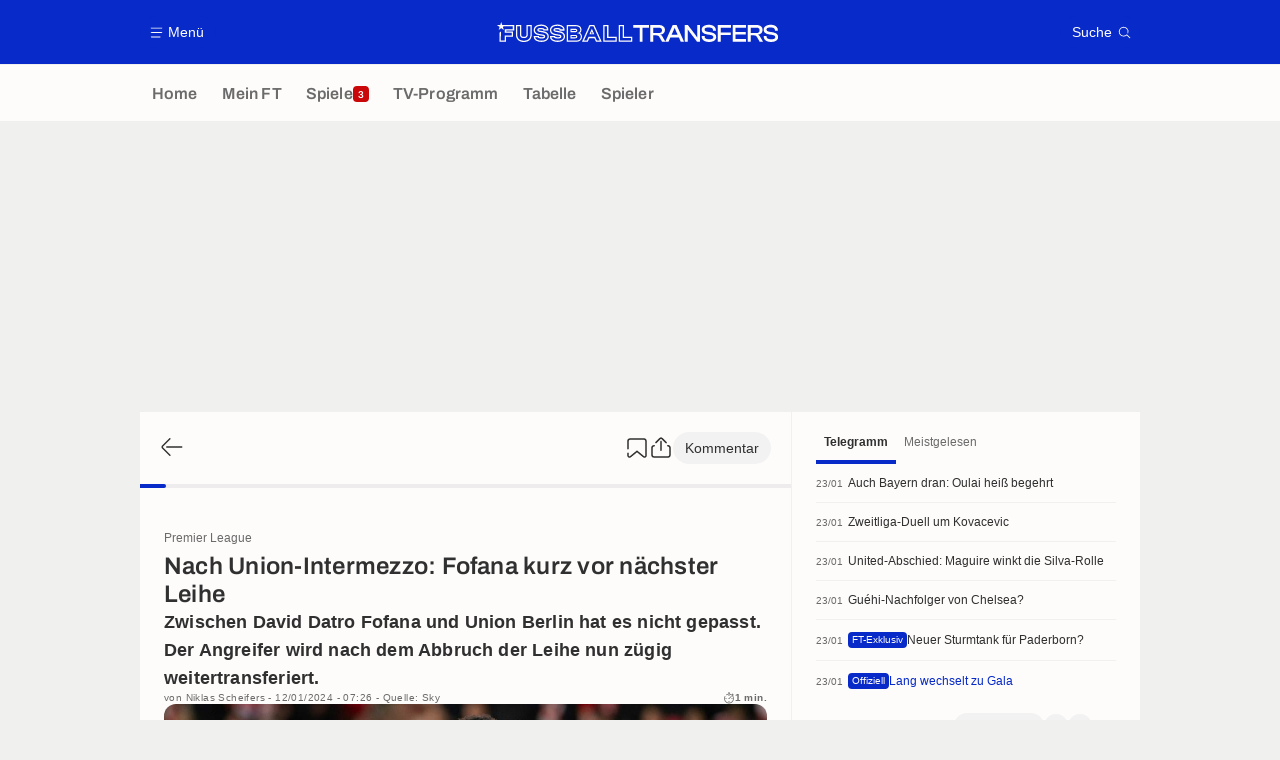

--- FILE ---
content_type: text/html; charset=UTF-8
request_url: https://www.fussballtransfers.com/a6192734823522577629-nach-union-intermezzo-fofana-kurz-vor-naechster-leihe
body_size: 23994
content:
    <!doctype html>
<html lang="de" class="no-js" >
    <head>
        <meta charset="UTF-8">
        <meta name="viewport" content="width=device-width,initial-scale=1,maximum-scale=1,user-scalable=no">

                                        <link rel="preconnect" href="https://securepubads.g.doubleclick.net">
            <link rel="dns-prefetch" href="https://securepubads.g.doubleclick.net">
            <link rel="preconnect" href="https://c.amazon-adsystem.com">
            <link rel="dns-prefetch" href="https://c.amazon-adsystem.com">
            <link rel="preconnect" href="https://ib.adnxs.com">
            <link rel="dns-prefetch" href="https://ib.adnxs.com">
                                                <link rel="preconnect" href="https://sdk.privacy-center.org">
                    <link rel="dns-prefetch" href="https://sdk.privacy-center.org">
                                            <link rel="preconnect" href="https://logs1409.xiti.com">
        <link rel="dns-prefetch" href="https://logs1409.xiti.com">

                            
                                <script>document.documentElement.classList.remove("no-js");</script>
        
                    <style>body{background:#fff;-webkit-animation:-start 6s steps(1,end) 0s 1 normal both;-moz-animation:-start 6s steps(1,end) 0s 1 normal both;-ms-animation:-start 6s steps(1,end) 0s 1 normal both;animation:-start 6s steps(1,end) 0s 1 normal both}@-webkit-keyframes -start{from{visibility:hidden}to{visibility:visible}}@-moz-keyframes -start{from{visibility:hidden}to{visibility:visible}}@-ms-keyframes -start{from{visibility:hidden}to{visibility:visible}}@-o-keyframes -start{from{visibility:hidden}to{visibility:visible}}@keyframes -start{from{visibility:hidden}to{visibility:visible}}</style>
            <noscript><style>body{-webkit-animation:none;-moz-animation:none;-ms-animation:none;animation:none}</style></noscript>
                        










<style>
:root, body .forceLightmode {
    --grey1000: #303030;
    --grey1000rgb: 48,48,48;
    --grey900: #474747;
    --grey800: #6B6B6B;
    --grey400: #E1E1E0;
    --grey300: #EEECEC;
    --grey200: #F0F0EF;
    --grey100: #F2F2F2;
    --grey0: #FEFCFB;
    --grey0rgb: 254,252,251;
    --primary: #072AC8;
    --primaryRGB: 7,42,200;
    --onPrimary: #FEFCFB;
    --onPrimaryRGB: 254,252,251;

    --secondary: #CA0709;
    --secondaryRGB: 202,7,9;
    --onSecondary: #FEFCFB;
    --onSecondaryRGB: 254,252,251;

    --yellow-card: #FFC107;
    --red-card: #D32F2F;

    --success: #7CB342;
    --warning: #FDB935;
    --danger: #E53935;

    --live: #CA0709;
    --liveRGB: 202,7,9;
    --onLive: #FEFCFB;

    --betclic: #E20014;
    --parionssport: #00265A;
    --pmu: #007831;
    --unibet: #3AAA35;
    --winamax: #B5121B;
    --zebet: #CF0C1C;
}

body.darkmode, body .forceDarkmode {
            --grey1000: #FEFCFB;
            --grey1000rgb: 254,252,251;
            --grey900: #B8B8B8;
            --grey800: #98989F;
            --grey400: #0D0D0D;
            --grey300: #242424;
            --grey200: #000000;
            --grey100: #2C2C2E;
            --grey0: #171717;
            --grey0rgb: 23,23,23;
    
    --primary: #2972FA;
    --primaryRGB: 41,114,250;
    --onPrimary: #171717;
    --onPrimaryRGB: 23,23,23;

    --secondary: #EF3120;
    --secondaryRGB: 239,49,32;
    --onSecondary: #FEFCFB;
    --onSecondaryRGB: 254,252,251;

    --yellow-card: #FFC107;
    --red-card: #D32F2F;

    --success: #3BC14F;
    --warning: #FCB045;
    --danger: #FC5545;

    --live: #EF3120;
    --liveRGB: 239,49,32;
    --onLive: #FEFCFB;

    --betclicDark: #FF707D;
    --parionssportDark: #063574;
    --pmuDark: #00B84B;
    --unibetDark: #77D373;
    --winamaxDark: #F27D84;
    --zebetDark: #F77882;
}
</style>

            <link rel="stylesheet" href="https://www.fussballtransfers.com/build/css/common.2f823942.css">
                    
                    <title>Nach Union-Intermezzo: Fofana kurz vor nächster Leihe</title>
<meta name="description" content="Zwischen David Datro Fofana und Union Berlin hat es nicht gepasst. Der Angreifer wird nach dem Abbruch der Leihe nun zügig weitertransferiert. De (...)"/>


<meta property="og:site_name" content="Fussball Transfers"/>
<meta property="og:url" content="https://www.fussballtransfers.com/a6192734823522577629-nach-union-intermezzo-fofana-kurz-vor-naechster-leihe"/>
<meta property="og:type" content="article"/>
<meta property="og:title" content="Nach Union-Intermezzo: Fofana kurz vor nächster Leihe"/>
<meta property="og:description" content="Zwischen David Datro Fofana und Union Berlin hat es nicht gepasst. Der Angreifer wird nach dem Abbruch der Leihe nun zügig weitertransferiert. De (...)"/>
<meta property="og:image" content="https://assets-de.imgfoot.com/media/cache/1200x675/david-fofana-2324-2.jpg"/>
    <meta property="og:image:width" content="1200"/>
    <meta property="og:image:height" content="675"/>

<meta name="twitter:site" content="@FT_Redaktion"/>
<meta name="twitter:card" content="summary_large_image"/>
<meta name="twitter:title" content="Nach Union-Intermezzo: Fofana kurz vor nächster Leihe"/>
<meta name="twitter:description" content="Zwischen David Datro Fofana und Union Berlin hat es nicht gepasst. Der Angreifer wird nach dem Abbruch der Leihe nun zügig weitertransferiert. De (...)"/>
<meta name="twitter:image" content="https://assets-de.imgfoot.com/media/cache/1200x675/david-fofana-2324-2.jpg"/>
<meta name="twitter:url" content="https://www.fussballtransfers.com/a6192734823522577629-nach-union-intermezzo-fofana-kurz-vor-naechster-leihe"/>
<meta name="twitter:app:name:iphone" content="FussballTransfers.com"/>
<meta name="twitter:app:id:iphone" content="587802106"/>
<meta name="twitter:app:name:ipad" content="FussballTransfers.com"/>
<meta name="twitter:app:id:ipad" content="587802106"/>
<meta name="twitter:app:name:googleplay" content="FussballTransfers.com"/>
<meta name="twitter:app:id:googleplay" content="net.fussballtransfers.mobile"/>
<meta name="twitter:widgets:theme" content=""/>
    <meta name="twitter:creator" content="NiklasScheifers"/>

<meta property="fb:app_id" content="189786361071302"/>

    <link rel="canonical" href="https://www.fussballtransfers.com/a6192734823522577629-nach-union-intermezzo-fofana-kurz-vor-naechster-leihe"/>

    <link rel="author" href="https://www.fussballtransfers.com/autor/1717719006231788374" />

    <meta name="author" content="Niklas Scheifers">





<meta name="robots" content="max-image-preview:large">

<meta name="apple-mobile-web-app-title" content="FussballTransfers.com">
<meta name="apple-itunes-app" content="app-id=587802106">
<meta name="application-name" content="FussballTransfers.com">

    <meta name="theme-color" content="#072AC8" data-light="#072AC8" data-dark="#3753D1">

<meta name="msapplication-TileColor" content="#072AC8">
<meta name="msapplication-TileImage" content="https://www.fussballtransfers.com/build/favicons/mstile-150x150.png">
<meta name="msapplication-config" content="https://www.fussballtransfers.com/browserconfig.xml">

        
        <link rel="manifest" href="https://www.fussballtransfers.com/manifest.json">
        <link rel="apple-touch-icon" href="https://www.fussballtransfers.com/build/favicons/apple-touch-icon.003c90f9.png">
<link rel="icon" type="image/png" sizes="16x16" href="https://www.fussballtransfers.com/build/favicons/favicon-16x16.92bf6a1d.png">
<link rel="icon" type="image/png" id="favicon32" sizes="32x32" href="https://www.fussballtransfers.com/build/favicons/favicon-32x32.45ab321b.png" data-src-alert="https://www.fussballtransfers.com/build/favicons/favicon-32x32-alert.4f670079.png" data-src="https://www.fussballtransfers.com/build/favicons/favicon-32x32.45ab321b.png">
<link rel="icon" type="image/png" sizes="192x192" href="https://www.fussballtransfers.com/build/favicons/android-chrome-192x192.88189be8.png"  />
<link rel="icon" type="image/png" sizes="512x512" href="https://www.fussballtransfers.com/build/favicons/android-chrome-512x512.b8dfbce8.png"  />
<link rel="mask-icon" href="https://www.fussballtransfers.com/build/favicons/safari-pinned-tab.430333f4.svg" color="#072ac8">


                    <script type="application/ld+json">
                [{"@context":"https:\/\/schema.org","@type":"NewsArticle","mainEntityOfPage":{"@type":"WebPage","@id":"https:\/\/www.fussballtransfers.com\/a6192734823522577629-nach-union-intermezzo-fofana-kurz-vor-naechster-leihe"},"headline":"Nach Union-Intermezzo: Fofana kurz vor n\u00e4chster Leihe","speakable":{"@type":"SpeakableSpecification","cssSelector":[".heroHeader__title",".articleLead",".group__main .wysiwygContent"]},"datePublished":"2024-01-12T06:26:48+00:00","dateModified":"2024-01-12T08:50:05+00:00","author":[{"@type":"Person","name":"Niklas Scheifers","url":"https:\/\/www.fussballtransfers.com\/autor\/1717719006231788374"}],"publisher":{"@type":"Organization","name":"FussballTransfers.com","logo":{"@type":"ImageObject","url":"https:\/\/www.fussballtransfers.com\/build\/images\/cover-de.1262bb0a.jpg","width":"1200","height":"675"},"sameAs":["https:\/\/www.facebook.com\/fussball.transfers","https:\/\/www.instagram.com\/fussballtransfers","https:\/\/x.com\/FT_Redaktion","https:\/\/www.youtube.com\/channel\/UCp16Kq9wkZxhtwVJze7hBDQ","https:\/\/flipboard.com\/@FussballTr"]},"description":"Zwischen David Datro Fofana und Union Berlin hat es nicht gepasst. Der Angreifer wird nach dem Abbruch der Leihe nun z\u00fcgig weitertransferiert. ","keywords":"Fu\u00dfball, England, Premier League, David Datro Fofana, CHE, FC Chelsea, BUR, FC Burnley, FCU, 1. FC Union Berlin","articleBody":"Der FC Chelsea scheint bereits einen neuen Abnehmer f\u00fcr seinen St\u00fcrmer David Datro Fofana gefunden zu haben. Nach Informationen von \u201aSky\u2018 steht der Ivorer kurz nach dem Ende bei Union Berlin vor dem n\u00e4chsten Transfer auf Leihbasis. Allem Anschein nach geht es diesmal in der Premier League weiter.Dem Bezahlsender zufolge sichert sich der FC Burnley den Zuschlag. Die Clarets sollen sich mit den Blues \u00fcber ein halbj\u00e4hriges Leihgesch\u00e4ft einig geworden sein. In den kommenden Stunden stehe bereits der obligatorische Medizincheck an und soll sp\u00e4testens am morgigen Samstag abgeschlossen sein.Allzu lange verweilt Fofana also nicht an der Stamford Bridge. Im vergangenen Winter zahlte Chelsea zw\u00f6lf Millionen Euro Abl\u00f6se f\u00fcr den 21-J\u00e4hrigen an den norwegischen Erstligisten Molde FK. Das anschlie\u00dfende Gastspiel bei Union verlief nicht wie gew\u00fcnscht. Nach 17 Partien und nur zwei Toren war Schluss in K\u00f6penick.","articleSection":["Premier League"],"image":["https:\/\/assets-de.imgfoot.com\/media\/cache\/1200x675\/david-fofana-2324-2.jpg","https:\/\/assets-de.imgfoot.com\/media\/cache\/1200x900\/david-fofana-2324-2.jpg","https:\/\/assets-de.imgfoot.com\/media\/cache\/1200x1200\/david-fofana-2324-2.jpg","https:\/\/assets-de.imgfoot.com\/david-fofana-2324-2.jpg"]},{"@context":"https:\/\/schema.org","@type":"BreadcrumbList","itemListElement":[{"@type":"ListItem","name":"Home","position":1,"item":"https:\/\/www.fussballtransfers.com\/"},{"@type":"ListItem","name":"Premier League","position":2,"item":"https:\/\/www.fussballtransfers.com\/england\/premier-league\/"},{"@type":"ListItem","name":"Nach Union-Intermezzo: Fofana kurz vor n\u00e4chster Leihe","position":3}]}]
            </script>
                    </head>

    <body class="page page--article_show   " data-kvcontent="article6192734823522577629"data-kvvideo="no"data-kvArticleType="center"data-kvVideoPerfectMatch="no"data-kvarticlehastiktok="no"data-kvCompetition="5460221745907723457"data-kvTeam="6687450677292613774,5970418226007664426,9090419488867508585"data-kvPerson="8563664030991475029" data-id="6192734823522577629" data-page="article_show"  data-website="FussballTransfers.com" data-privacyPolicyURL="https://www.fussballtransfers.com/kontakt-impressum-rss-feed" data-disqus=fussballtransfers-1 >
                                        <div class="reg-ovr">
                <div id="/45503615/mweb_fussballtransfers/overlay_art"
             class="gtag gtag--m gtag--ovr "
             data-sizes='[[300, 50], [320, 50], [300, 100], [320, 100], &quot;fluid&quot;]'
             data-context="mweb"
             data-code="overlay_art"
             data-path="/45503615/mweb_fussballtransfers/overlay_art"
             data-appnexus-id="18996892"
             data-teads-id="130816"
             data-pubmatic-id="3178965"
             data-rubicon-id="792814"
             data-ix-id="559249"
                             data-equativ-id="91511"
             data-mediasquare-id="fussballtransfers.com_overlay_atf_banner_mobile"
             data-nexx360-id="c2lolywr"
             data-seedtag-id="34290228"
             data-taboola-id="MWeb_FussballTransfers/Overlay_ART"
             data-smilewanted-id="adversport.com_hb_3"
             data-optidigital-id="Overlay_ART"
             data-ttd-id="MWeb_FussballTransfers/Overlay_ART"
                
        ></div>
    
    <a class="reg-ovr_close hidden">&times;</a>
</div>


                                                
                            <div class="main">
                                            <header class="logoHeader">
    <div class="logoHeader__container">
        
<a  class="button button--alternate button--medium   "   role=button data-menumodal=open aria-label=Menü>
    <span class="button__iconWrapper">
            
<svg xmlns="http://www.w3.org/2000/svg" width="13" height="13" fill="currentColor" viewBox="0 0 24 24">
    <path d="M2.25 4.5h19.5c.413 0 .75-.338.75-.75a.752.752 0 0 0-.75-.75H2.25a.752.752 0 0 0-.75.75c0 .412.337.75.75.75ZM21.75 11.25H2.25a.752.752 0 0 0-.75.75c0 .412.337.75.75.75h19.5c.413 0 .75-.338.75-.75a.752.752 0 0 0-.75-.75ZM18.75 19.5H2.25a.752.752 0 0 0-.75.75c0 .413.337.75.75.75h16.5c.413 0 .75-.337.75-.75a.752.752 0 0 0-.75-.75Z"/>
</svg>


        </span><span class="button__textWrapper">Menü</span>
</a>


                    <a href="https://www.fussballtransfers.com/" class="logoHeader__logo" aria-label="Fussball Transfers: Aktuelle News und Gerüchte vom Transfermarkt">
                
<svg xmlns="http://www.w3.org/2000/svg" fill="none" viewBox="0 0 564 40" width="282" height="20">
  <path fill="currentColor" fill-rule="evenodd" d="m6.47 6.13 2-6.13 1.96 6.13h23.82v10.9H18.47v2.13h13.7v10.35H18.09V39.6H5.23l.03-18.68 2.51-1.84-.02 18.06h7.91V27.02h14l-.04-5.37H15.66v-7.08h15.99V8.6H13.53l-1.85 1.33 2 6.13-5.21-3.79-5.23 3.79 2-6.13L0 6.16h5.8v-.03h.67Zm118.88 12.3c3.38.62 5.9 1.71 7.71 3.4a8.89 8.89 0 0 1 2.92 7.01c0 5.1-3.81 11.02-14.6 11.02-3.72 0-7.28-.78-10-2.2-3.32-1.74-5.17-4.3-5.17-7.23v-2.6h10.2v1.13c0 .38.24.72.61.84.99.32 2.52.6 4.4.6 2.8 0 3.98-.31 4.5-.6.2-.12.3-.18.3-.7s-.1-.6-.18-.66c-.29-.2-.98-.52-2.77-.87l-6.97-1.15h-.06c-3.06-.55-5.43-1.54-7.16-3.04a9.27 9.27 0 0 1-3.21-7.31c0-5.06 3.9-10.95 14.91-10.95 8.1 0 14.22 4.1 14.22 9.53v2.6h-10.14v-1.33c0-.4-.24-.75-.61-.86a13.4 13.4 0 0 0-3.87-.52c-2.78 0-3.9.4-4.34.63-.26.12-.35.18-.35.61 0 .47.08.54.14.6.38.3 1.25.59 2.6.87l6.92 1.19Zm-16.53 12c0 4.02 5.9 6.82 12.6 6.82 8.46 0 12.02-4.04 12.02-8.35 0-4.22-2.83-6.82-8.55-7.86l-6.97-1.21c-3.38-.73-4.83-1.54-4.83-4.02 0-2.6 2.05-3.87 7.26-3.87 3.78 0 7.1 1.1 7.1 2.68h4.98c0-3.87-5.09-6.93-11.62-6.93-8.9 0-12.31 4.19-12.31 8.35 0 4.71 3.4 6.94 8.23 7.8l7 1.16c3.64.66 5.08 1.62 5.08 4.1 0 2.7-1.93 3.9-7.4 3.9-3.9 0-7.6-1.15-7.6-2.57h-5Zm319.62-9.68-7.92-1.36c-4.1-.9-5.29-1.85-5.29-4.3 0-1.91.9-4.1 8-4.1 6.3 0 8.88 1.64 8.88 5.72v.92h5.78v-.58c0-7.2-5.29-11.47-14.16-11.47-10.55 0-14.3 5.06-14.3 9.82 0 4.95 3.23 8.04 9.62 9.2l7.97 1.32c4.22.81 5.55 1.88 5.55 4.43 0 2.48-1.38 4.16-8.15 4.16-6.59 0-9.16-1.56-9.16-5.58v-1.07h-5.84v.58c0 7.28 5.46 11.47 15 11.47 10.3 0 13.96-5.08 13.96-9.85.03-5-3.32-8.1-9.94-9.3Zm-143.1-9.4h-12.82v-5.3h31.44v5.32h-12.83v28h-5.78v-28ZM61.65 6.14h-2.6v17.45c0 4.8-1.1 6.04-5.34 6.04-4.25 0-5.35-1.24-5.35-6.04V6.13H37.9v19.13c0 4.5 1.47 8.27 4.28 10.87C44.9 38.67 48.9 40 53.67 40c4.8 0 8.79-1.33 11.56-3.87 2.8-2.58 4.28-6.33 4.28-10.87V6.13h-7.86Zm5.3 19.13c0 7.69-4.8 12.14-13.24 12.14-8.41 0-13.18-4.48-13.18-12.14V8.73h5.26v14.85c0 5.7 1.76 8.65 7.95 8.65 6.18 0 7.95-2.95 7.95-8.65V8.73h5.29v16.53h-.03Zm89.42.6h-9.57v6.91h9.45c2.66 0 4.22-1.1 4.22-3.46-.03-2.37-1.3-3.44-4.1-3.44Zm1.62 4.28c-.09.1-.52.32-1.74.32h-7.17v-2.31h7.29c1.12 0 1.5.22 1.6.28h.02c.11.1.17.44.17.85.03.29 0 .72-.17.86Zm10.86-14.62a8.3 8.3 0 0 1-2.66 6.39c2.38 1.62 3.68 4.16 3.68 7.37 0 6.3-4.4 10.23-11.48 10.23h-18.93V6.16h18.33c6.82 0 11.06 3.58 11.06 9.36Zm-27.08 21.65h16.62c5.9 0 9.2-3 9.16-7.92 0-3.79-2.37-6.45-7.25-7v-.28c4.36-.52 6.24-3.07 6.24-6.45 0-4.54-3.3-7.08-8.75-7.08h-16.02v28.73Zm18.73-20.12c-.03-2.34-1.3-3.47-4.1-3.47h-9.57v6.91h9.45c2.63 0 4.25-1.07 4.22-3.44Zm-11.4-1.16h7.26c1.12 0 1.5.22 1.6.27l.02.01c.11.1.17.44.17.84 0 .26-.03.7-.2.81-.09.09-.52.32-1.74.32h-7.16V15.9h.05Zm45.5-9.77.69 1.53 12.6 28.26 1.62 3.68h-11.59l-.7-1.57-2.54-5.78h-9.97l-2.54 5.78-.7 1.57h-11.5l1.62-3.68 12.57-28.26.7-1.53h9.74Zm1.76 23.52 3.23 7.34h5.9L192.95 8.73h-6.39l-12.57 28.26h5.78l3.23-7.34h13.36ZM189.5 13.7l-4.71 10.84h9.74l-4.71-10.84h-.32Zm-1.53 9.19 1.73-3.96 1.73 3.96h-3.46Zm34.8-14.16V29.3h16.59v10.28h-27.08V6.14h10.5v2.6Zm-7.9 28.26h21.88v-5.11h-16.59V8.73h-5.29v28.26Zm39.02-7.71V6.13H243.4v33.46h27.11V29.32H253.9v-.03Zm14.02 7.71h-21.88V8.73h5.29v23.15h16.59v5.11Zm91.24-30.95h-7.77l-14.74 33.12-5.58-9.7c-1.16-2.06-2.31-3.45-4.48-4.17 5.95-.55 9.34-3.9 9.34-9.34 0-6.21-4.6-9.91-12.26-9.91h-17.23v33.32h5.84V26.65h5.7c4.1 0 5.46 1.12 6.82 3.52l5.2 9.05.09.14h12.98l3.76-8.5h16.88l3.76 8.5h6.56L359.28 6.21l-.12-.17Zm-35.52 15.98h-11.36V11.36h11.36c4.42 0 6.3 1.59 6.3 5.35-.03 3.78-1.85 5.31-6.3 5.31Zm25.52 3.53 4.25-9.57 1.82-4.48 1.85 4.48 4.25 9.57h-12.17Zm51.42 5.7-.23-5.56V6.04h5.8v33.32h-6.06l-14.8-19.22-3.96-5.57.2 5.29v19.5h-5.84V6.04h6.07l14.71 19.28 4.1 5.92Zm46.82 8.11h-5.81V6.04h26.53v5.32H447.4v9.6h19.97v5.25H447.4v13.15Zm24.05 0h26.67v-5.31h-20.87v-8.82h20.12v-5.26h-20.12v-8.61h20.87V6.04h-26.68v33.32Zm59.68-23.4c0 5.43-3.38 8.78-9.34 9.33 2.17.75 3.3 2.1 4.51 4.16l5.7 9.91h-6.71l-.09-.14-5.2-9.05c-1.36-2.4-2.72-3.52-6.82-3.52h-5.7v12.71h-5.83V6.04h17.22c7.66 0 12.26 3.7 12.26 9.91Zm-23.67 6.06h11.36c4.45 0 6.3-1.53 6.3-5.31 0-3.76-1.88-5.35-6.3-5.35h-11.36v10.66Zm44.85-1.27-7.92-1.36c-4.1-.9-5.29-1.85-5.29-4.3 0-1.91.9-4.1 8.01-4.1 6.3 0 8.87 1.64 8.87 5.72v.92h5.78v-.58c0-7.2-5.29-11.47-14.16-11.47-10.55 0-14.3 5.06-14.3 9.82 0 4.95 3.23 8.04 9.62 9.2l7.98 1.32c4.22.81 5.55 1.88 5.55 4.43 0 2.48-1.4 4.16-8.16 4.16-6.58 0-9.16-1.56-9.16-5.58v-1.07h-5.84v.58c0 7.28 5.47 11.47 15 11.47 10.3 0 13.96-5.08 13.96-9.85.03-5-3.32-8.1-9.94-9.3Zm-451.73 1.07c-1.82-1.68-4.34-2.77-7.72-3.38l-6.9-1.19c-1.36-.28-2.23-.57-2.6-.86l-.02-.01c-.05-.06-.13-.13-.13-.6 0-.43.09-.5.35-.6.43-.24 1.56-.64 4.33-.64 1.7 0 3.04.26 3.87.52.38.11.61.46.61.86v1.33h10.14v-2.6c0-5.43-6.12-9.53-14.21-9.53-11.02 0-14.92 5.9-14.92 10.95 0 2.98 1.1 5.52 3.21 7.31 1.73 1.5 4.1 2.49 7.17 3.04h.06l6.96 1.15c1.8.35 2.49.67 2.78.87.08.06.17.14.17.66s-.09.58-.29.7c-.52.29-1.7.6-4.5.6-1.89 0-3.42-.28-4.4-.6a.87.87 0 0 1-.6-.84v-1.13H73.72v2.6c0 2.92 1.85 5.5 5.17 7.23a22.08 22.08 0 0 0 10 2.2c10.78 0 14.6-5.93 14.6-11.02a8.98 8.98 0 0 0-2.92-7.02ZM88.93 37.25c-6.7 0-12.6-2.8-12.6-6.82h5c0 1.42 3.7 2.58 7.6 2.58 5.46 0 7.4-1.22 7.4-3.9 0-2.5-1.45-3.45-5.09-4.11l-7-1.16c-4.82-.86-8.23-3.09-8.23-7.8 0-4.16 3.41-8.35 12.31-8.35 6.54 0 11.62 3.06 11.62 6.93H95c0-1.59-3.32-2.68-7.1-2.68-5.21 0-7.26 1.27-7.26 3.87 0 2.48 1.44 3.3 4.82 4.02l6.97 1.21c5.72 1.04 8.55 3.64 8.55 7.86-.06 4.3-3.58 8.35-12.05 8.35Z" clip-rule="evenodd"/>
</svg>


            </a>
        
         
<a  class="button button--alternate button--medium   "   role=button data-searchmodal=open aria-label=Suche>
    <span class="button__textWrapper">Suche</span><span class="button__iconWrapper">
            
<svg xmlns="http://www.w3.org/2000/svg" width="13" height="13" fill="currentColor" viewBox="0 0 24 24">
    <path d="M22.282 21.218 16.8 15.735a.747.747 0 0 0-1.058 0c-2.91 2.902-7.642 2.902-10.552 0A7.421 7.421 0 0 1 3 10.455c0-1.988.78-3.862 2.19-5.265A7.386 7.386 0 0 1 10.455 3c1.995 0 3.87.78 5.28 2.19a7.411 7.411 0 0 1 1.822 7.552.751.751 0 0 0 .48.945.751.751 0 0 0 .945-.48A8.897 8.897 0 0 0 16.8 4.14a8.901 8.901 0 0 0-6.338-2.625 8.902 8.902 0 0 0-6.33 2.625 8.871 8.871 0 0 0-2.625 6.33c0 2.393.93 4.65 2.625 6.345a9.046 9.046 0 0 0 6.33 2.617 8.964 8.964 0 0 0 5.783-2.114l4.98 4.98c.15.15.337.217.532.217a.747.747 0 0 0 .532-1.275l-.007-.023Z"/>
</svg>


        </span>
</a>

    </div>
</header>

                        <div class="mainNavigation">
    <nav class="mainNavigation__container">
        <ul class="mainNavigation__list">
                            <li class="mainNavigation__item">
                    <a href=/ class="mainNavigationButton   " >
    <span class="mainNavigationButton__iconText">
<svg xmlns="http://www.w3.org/2000/svg" width="24" height="24" fill="currentColor" viewBox="0 0 24 24">
    <path class="svgActive" d="m21.367 8.182-7.5-6.022a2.959 2.959 0 0 0-3.735 0l-7.5 6.022a3.02 3.02 0 0 0-1.132 2.37v9.765c0 1.208.96 2.19 2.145 2.19h3.712c1.186 0 2.145-.982 2.145-2.19v-4.95c0-.382.285-.69.646-.69h3.712c.353 0 .645.308.645.69v4.95c0 1.208.96 2.19 2.145 2.19h3.713c1.184 0 2.145-.982 2.145-2.19v-9.764a3.02 3.02 0 0 0-1.133-2.37h-.008Z"/>
    <path class="svgInactive" d="m21.367 8.182-7.5-6.022a2.948 2.948 0 0 0-3.727 0l-7.5 6.022a3.05 3.05 0 0 0-1.14 2.37v8.198c0 .413.337.75.75.75s.75-.337.75-.75v-8.197c0-.466.21-.916.578-1.2l7.5-6.023a1.468 1.468 0 0 1 1.852 0l7.508 6.022c.36.285.57.728.57 1.2v9.758c0 .383-.293.69-.645.69H16.65c-.352 0-.645-.308-.645-.69v-4.95c0-1.207-.96-2.19-2.137-2.19h-3.72c-1.178 0-2.138.982-2.138 2.19v4.95c0 .383-.292.69-.645.69H3.757a.752.752 0 0 0-.75.75c0 .413.338.75.75.75h3.608c1.185 0 2.145-.983 2.145-2.19v-4.95c0-.383.285-.69.638-.69h3.72c.352 0 .637.307.637.69v4.95c0 1.207.96 2.19 2.145 2.19h3.713c1.184 0 2.145-.983 2.145-2.19v-9.757c0-.923-.428-1.808-1.133-2.37h-.008Z"/>
</svg>

<span class="mainNavigationButton__iconText__shortText">Home</span>
        <span class="mainNavigationButton__iconText__text">Home</span>
    </span></a>

                </li>
                            <li class="mainNavigation__item">
                    <a href=/mein-ft/ class="mainNavigationButton   " >
    <span class="mainNavigationButton__iconText">
<svg xmlns="http://www.w3.org/2000/svg" width="24" height="24" fill="currentColor" viewBox="0 0 24 24">
  <path class="svgActive" d="M22.417 9.457c-.217-.637-.78-1.05-1.44-1.05l-5.767-.03-1.838-5.872a1.433 1.433 0 0 0-1.38-1.012c-.637 0-1.192.404-1.38 1.012L8.76 8.4H3.007c-.66 0-1.222.412-1.44 1.05a1.56 1.56 0 0 0 .533 1.748l4.68 3.547-1.785 5.723c-.203.652.03 1.357.585 1.747a1.476 1.476 0 0 0 1.762-.03l4.613-3.532 4.68 3.532a1.474 1.474 0 0 0 1.762.03c.555-.39.788-1.095.585-1.747l-1.785-5.723 4.68-3.547c.533-.405.75-1.11.533-1.748l.007.008Z"/>
  <path class="svgInactive"  d="M22.418 9.457a1.503 1.503 0 0 0-1.44-1.05l-5.768-.022-1.83-5.88A1.431 1.431 0 0 0 12 1.493c-.637 0-1.185.397-1.38 1.02L8.903 8.024l-.135.383H3.023c-.54 0-1.02.277-1.298.735a1.59 1.59 0 0 0-.045 1.552.747.747 0 0 0 1.013.307A.747.747 0 0 0 3 9.99c-.007-.015 0-.068.023-.082h5.745c.66 0 1.245-.428 1.447-1.073L12 3.12l1.785 5.722a1.526 1.526 0 0 0 1.448 1.073h5.745v.098l-2.633 1.995s-.045.037-.067.06L15.9 13.86s-.075.06-.097.09a.729.729 0 0 0-.188.758l1.943 6.225c.015.06-.015.067-.008.067l-4.68-3.532a1.451 1.451 0 0 0-1.747 0l-4.665 3.54s-.038-.015-.023-.075l1.943-6.226a.81.81 0 0 0-.285-.847l-2.258-1.702a.752.752 0 0 0-1.05.15.752.752 0 0 0 .15 1.05l1.86 1.402-1.785 5.723c-.21.652.03 1.357.585 1.747a1.476 1.476 0 0 0 1.763-.03l4.612-3.532 4.68 3.532a1.474 1.474 0 0 0 1.763.038c.555-.39.787-1.096.585-1.748l-1.785-5.722 2.047-1.546s.053-.037.075-.06l2.558-1.942c.532-.398.75-1.103.532-1.748l-.007-.014Z"/>
</svg>

<span class="mainNavigationButton__iconText__shortText">Mein FT</span>
        <span class="mainNavigationButton__iconText__text">Mein FT</span>
    </span></a>

                </li>
                            <li class="mainNavigation__item">
                    <a href=/spiel/ class="mainNavigationButton  live " >
    <span class="mainNavigationButton__iconText">
<svg xmlns="http://www.w3.org/2000/svg" width="24" height="24" fill="currentColor" viewBox="0 0 24 24">
    <path class="svgActive" d="M4.5 15V9h-3v6h3ZM9 12c0 1.395.953 2.573 2.25 2.903V9.098A2.994 2.994 0 0 0 9 12ZM15 12a2.994 2.994 0 0 0-2.25-2.902v5.805A2.994 2.994 0 0 0 15 12ZM19.5 9v6h3V9h-3Z"/>
    <path class="svgActive" d="M1.5 6v1.5h3.75c.412 0 .75.338.75.75v7.5c0 .413-.338.75-.75.75H1.5V18a3 3 0 0 0 3 3h6.75v-4.567A4.492 4.492 0 0 1 7.5 12c0-2.227 1.62-4.08 3.75-4.433V3H4.5a3 3 0 0 0-3 3ZM19.5 3h-6.75v4.567A4.492 4.492 0 0 1 16.5 12c0 2.227-1.62 4.08-3.75 4.433V21h6.75a3 3 0 0 0 3-3v-1.5h-3.75a.752.752 0 0 1-.75-.75v-7.5c0-.412.337-.75.75-.75h3.75V6a3 3 0 0 0-3-3Z"/>
    <path class="svgInactive" d="M19.5 3h-15a3 3 0 0 0-3 3v11.25c0 .413.337.75.75.75s.75-.337.75-.75v-.75h2.25c.412 0 .75-.337.75-.75v-7.5a.752.752 0 0 0-.75-.75H3V6c0-.825.675-1.5 1.5-1.5h6.75v3.067A4.505 4.505 0 0 0 7.5 12a4.505 4.505 0 0 0 3.75 4.433V19.5h-7.5a.752.752 0 0 0-.75.75c0 .413.337.75.75.75H19.5a3 3 0 0 0 3-3V6a3 3 0 0 0-3-3Zm-15 6v6H3V9h1.5Zm8.25.105A3 3 0 0 1 15 12a3 3 0 0 1-2.25 2.895v-5.79ZM9 12a3 3 0 0 1 2.25-2.895v5.79A3 3 0 0 1 9 12Zm10.5 7.5h-6.75v-3.067A4.505 4.505 0 0 0 16.5 12a4.505 4.505 0 0 0-3.75-4.433V4.5h6.75c.825 0 1.5.675 1.5 1.5v1.5h-2.25a.752.752 0 0 0-.75.75v7.5c0 .413.337.75.75.75H21V18c0 .825-.675 1.5-1.5 1.5ZM21 15h-1.5V9H21v6Z"/>
</svg>

<span class="mainNavigationButton__iconText__shortText">Spiele</span>
        <span class="mainNavigationButton__iconText__text">Spiele</span>
    </span><span class="mainNavigationButton__badge">
            
<span class="count count--secondary count--tiny">3</span>

        </span></a>

                </li>
                            <li class="mainNavigation__item">
                    <a href=/fussball-tv/ class="mainNavigationButton   " >
    <span class="mainNavigationButton__iconText">
<svg xmlns="http://www.w3.org/2000/svg" width="24" height="24" fill="currentColor" viewBox="0 0 24 24">
    <path class="svgActive" fill-rule="evenodd" clip-rule="evenodd" d="M22.5 15.75V6a3 3 0 0 0-3-3h-15a3 3 0 0 0-3 3v9.75c0 1.335.87 2.468 2.078 2.858l-1.11 1.11a.756.756 0 0 0 0 1.064c.15.143.337.218.532.218a.768.768 0 0 0 .533-.218l2.032-2.032h12.87l2.033 2.032c.15.143.337.218.532.218a.768.768 0 0 0 .532-.218.756.756 0 0 0 0-1.064l-1.11-1.11A3.002 3.002 0 0 0 22.5 15.75Zm-12-7.5H9v6c0 .412-.338.75-.75.75a.752.752 0 0 1-.75-.75v-6H6a.752.752 0 0 1-.75-.75c0-.412.338-.75.75-.75h4.5c.412 0 .75.338.75.75s-.338.75-.75.75Zm5.962 6.24a.747.747 0 0 1-.712.51.936.936 0 0 1-.24-.037.752.752 0 0 1-.473-.48l-2.25-6.743a.758.758 0 0 1 .473-.953.758.758 0 0 1 .953.473l1.537 4.613 1.538-4.613c.134-.39.555-.6.952-.473.39.136.6.556.473.953l-2.25 6.742v.008Z"/>
    <path class="svgInactive" d="M22.5 15.78V5.97A2.977 2.977 0 0 0 19.53 3H4.47A2.977 2.977 0 0 0 1.5 5.97V15c0 .412.337.75.75.75S3 15.412 3 15V5.97c0-.81.66-1.47 1.47-1.47h15.06c.81 0 1.47.66 1.47 1.47v9.81c0 .81-.66 1.47-1.47 1.47H5.25a.747.747 0 0 0-.285.06.753.753 0 0 0-.247.165l-2.25 2.25A.747.747 0 0 0 3 21a.768.768 0 0 0 .533-.218l2.032-2.032h12.877l2.033 2.032c.15.15.337.218.532.218a.747.747 0 0 0 .532-1.275l-1.116-1.117a2.955 2.955 0 0 0 2.085-2.82l-.008-.008Z"/>
    <path class="svgInactive" d="M8.25 15c.412 0 .75-.338.75-.75v-6h1.5c.412 0 .75-.338.75-.75a.752.752 0 0 0-.75-.75H6a.752.752 0 0 0-.75.75c0 .412.338.75.75.75h1.5v6c0 .412.338.75.75.75ZM15.068 14.543l.045.09c.03.052.067.097.105.142.022.022.037.045.06.06.067.052.135.09.21.12l.015.008c.075.022.15.037.232.037a.794.794 0 0 0 .233-.037l.015-.008a.728.728 0 0 0 .21-.12c.022-.023.045-.038.06-.06a.635.635 0 0 0 .105-.143c.015-.03.03-.052.045-.09.007-.022.022-.037.03-.052l2.25-6.75a.761.761 0 0 0-.473-.953.741.741 0 0 0-.945.473l-1.537 4.62-1.538-4.62a.749.749 0 1 0-1.417.48l2.25 6.75.03.053h.015Z"/>
</svg>

<span class="mainNavigationButton__iconText__shortText">TV</span>
        <span class="mainNavigationButton__iconText__text">TV-Programm</span>
    </span></a>

                </li>
                            <li class="mainNavigation__item">
                    <a href=/tabelle/ class="mainNavigationButton   " >
    <span class="mainNavigationButton__iconText">
<svg xmlns="http://www.w3.org/2000/svg" width="24" height="24" fill="currentColor" viewBox="0 0 24 24">
    <path class="svgActive" d="M18.75 11.25h-3V4.5a3 3 0 0 0-3-3h-1.5a3 3 0 0 0-3 3v3.75h-3a3 3 0 0 0-3 3v8.25a3 3 0 0 0 3 3h13.5a3 3 0 0 0 3-3v-5.25a3 3 0 0 0-3-3Zm.57 6.262c-.12.18-.293.316-.518.413-.224.098-.487.15-.787.15-.338 0-.623-.052-.848-.157a1.11 1.11 0 0 1-.517-.435 1.192 1.192 0 0 1-.172-.638v-.098h.81v.113c0 .172.06.315.172.413.12.105.293.15.517.15.226 0 .383-.045.503-.15.12-.098.18-.256.18-.458 0-.158-.03-.277-.098-.36a.43.43 0 0 0-.247-.18.955.955 0 0 0-.33-.06h-.367v-.63h.36c.112 0 .21-.015.3-.06a.53.53 0 0 0 .217-.188.605.605 0 0 0 .082-.322.651.651 0 0 0-.075-.315.446.446 0 0 0-.21-.18.803.803 0 0 0-.307-.06.813.813 0 0 0-.315.06.45.45 0 0 0-.225.18.612.612 0 0 0-.075.3v.09h-.795v-.15c0-.225.053-.42.172-.592.12-.166.285-.3.503-.398a1.94 1.94 0 0 1 .75-.135c.285 0 .532.037.75.128.21.09.375.217.495.39.12.165.18.367.18.6a.953.953 0 0 1-.323.72c-.097.082-.202.15-.33.202v.03c.218.06.398.18.533.345.135.172.21.39.21.66-.008.24-.067.45-.195.622Zm-8.513-12.87c.128-.007.285-.045.458-.09.172-.052.352-.112.525-.187.18-.075.338-.15.473-.24h.374v3.45h.915v.675h-2.737v-.675h.982v-2.43h-.99v-.502ZM7.507 15H4.516v-.217c0-.18.038-.345.098-.488.067-.15.15-.285.262-.412.112-.12.24-.24.375-.353.135-.112.277-.217.42-.322.165-.128.322-.248.465-.368.15-.12.263-.248.36-.39a.8.8 0 0 0 .135-.457.595.595 0 0 0-.06-.24.594.594 0 0 0-.188-.203.672.672 0 0 0-.345-.075c-.15 0-.27.023-.367.075a.455.455 0 0 0-.218.21.633.633 0 0 0-.074.33v.217h-.803s0-.052-.015-.082c0-.037-.007-.082-.007-.135 0-.293.067-.533.202-.72.135-.188.315-.33.548-.42.232-.09.487-.135.78-.135.262 0 .487.037.667.105.173.075.315.172.428.3.104.12.18.247.232.39a1.302 1.302 0 0 1-.038.93c-.067.158-.157.3-.277.435-.112.143-.255.27-.412.398-.158.127-.33.247-.51.375-.09.06-.18.127-.263.187a2.96 2.96 0 0 0-.21.165c-.053.06-.098.113-.135.165h1.942V15Z"/>
    <path class="svgInactive" d="M18.75 11.25h-3V4.5a3 3 0 0 0-3-3h-1.5a3 3 0 0 0-3 3v3.75H4.905a2.66 2.66 0 0 0-2.655 2.655v7.845c0 .413.337.75.75.75s.75-.337.75-.75v-7.845c0-.637.518-1.155 1.155-1.155H8.25V21H6a.752.752 0 0 0-.75.75c0 .413.338.75.75.75h12.75a3 3 0 0 0 3-3v-5.25a3 3 0 0 0-3-3ZM14.25 21h-4.5V4.5c0-.825.675-1.5 1.5-1.5h1.5c.825 0 1.5.675 1.5 1.5V21Zm6-1.5c0 .825-.675 1.5-1.5 1.5h-3v-8.25h3c.825 0 1.5.675 1.5 1.5v5.25Z"/>
    <path class="svgInactive" d="M6.135 12.84c-.15.12-.3.24-.465.367-.142.105-.285.21-.42.323a4.232 4.232 0 0 0-.375.353 1.496 1.496 0 0 0-.262.405 1.19 1.19 0 0 0-.098.495V15H7.5v-.735H5.565a.63.63 0 0 1 .135-.158c.06-.052.128-.112.21-.172.083-.06.173-.12.263-.188.18-.127.352-.247.51-.374.157-.128.3-.255.412-.39.12-.136.21-.286.278-.436.067-.15.105-.33.105-.517 0-.135-.023-.27-.068-.412a1.028 1.028 0 0 0-.232-.398 1.137 1.137 0 0 0-.428-.293 1.708 1.708 0 0 0-.66-.112c-.292 0-.555.045-.78.135-.225.09-.412.232-.547.42-.135.188-.203.428-.203.72v.135a.2.2 0 0 0 .015.082h.803v-.217c0-.135.022-.24.075-.33a.534.534 0 0 1 .217-.21.764.764 0 0 1 .368-.075c.15 0 .262.03.345.082.09.053.15.12.187.203.038.082.06.158.06.24a.818.818 0 0 1-.135.457c-.09.135-.21.27-.36.39v-.007ZM12.638 4.125h-.375c-.143.082-.3.165-.473.24a4.892 4.892 0 0 1-.525.188c-.172.052-.33.082-.457.09v.502h.99v2.43h-.983v.675h2.745v-.675h-.915v-3.45h-.007ZM18.772 15.885v-.022c.128-.053.233-.128.33-.21a.903.903 0 0 0 .323-.713.998.998 0 0 0-.18-.6 1.12 1.12 0 0 0-.495-.39 1.94 1.94 0 0 0-.75-.135c-.285 0-.533.045-.75.143a1.168 1.168 0 0 0-.503.397c-.12.172-.18.367-.18.592v.15h.795v-.09c0-.12.03-.217.075-.3a.465.465 0 0 1 .218-.18.813.813 0 0 1 .315-.06c.12 0 .217.023.307.06.09.038.158.098.21.18a.567.567 0 0 1 .075.308c0 .135-.03.24-.082.322a.48.48 0 0 1-.218.188.651.651 0 0 1-.3.06h-.36v.63h.368c.12 0 .232.015.33.052a.508.508 0 0 1 .247.18c.068.083.098.203.098.36 0 .21-.06.36-.18.466-.12.097-.285.15-.503.15-.217 0-.397-.053-.51-.15a.531.531 0 0 1-.18-.413v-.113h-.81v.105c0 .24.06.45.173.638.112.188.285.33.517.435.225.105.51.157.848.157.307 0 .57-.052.795-.15.225-.097.397-.232.517-.412.12-.172.188-.383.188-.622 0-.27-.068-.488-.21-.66a1.078 1.078 0 0 0-.533-.353h.015Z"/>
</svg>

<span class="mainNavigationButton__iconText__shortText">Tabelle</span>
        <span class="mainNavigationButton__iconText__text">Tabelle</span>
    </span></a>

                </li>
                            <li class="mainNavigation__item">
                    <a href=/spieler/ class="mainNavigationButton   " >
    <span class="mainNavigationButton__iconText"><span class="mainNavigationButton__iconText__shortText">Spieler</span>
        <span class="mainNavigationButton__iconText__text">Spieler</span>
    </span></a>

                </li>
                    </ul>
    </nav>
</div>

                    
                                                        <div id="/45503615/desk_fussballtransfers/header_art"
             class="gtag gtag--d  gtag--header"
             data-sizes='[[970, 250], [728, 90], [970, 90], [1000, 250]]'
             data-context="desk"
             data-code="header_art"
             data-path="/45503615/desk_fussballtransfers/header_art"
             data-appnexus-id="18996865"
             data-teads-id="130816"
             data-pubmatic-id="3178883"
             data-rubicon-id="792740"
             data-ix-id="559200"
                             data-equativ-id="91490"
             data-mediasquare-id="fussballtransfers.com_header_atf_mban_desktop"
             data-nexx360-id="kpdxvxz0"
             data-seedtag-id="34290231"
             data-taboola-id="Desk_FussballTransfers/Header_ART"
             data-smilewanted-id="adversport.com_hb_2"
             data-optidigital-id=""
             data-ttd-id="Desk_FussballTransfers/Header_ART"
                
        ></div>
    
                    
                            <div class="group group--1 ">
                                    <div class="group__main ">
                        <div class="topBar ">
    <div class="topBar__sticky">
        <div class="topBar__top">

            <a href="/" aria-label="zurück" data-navigationBack class="topBar__buttonBack">
                <span class="topBar__buttonBack__iconBack">
                
<svg xmlns="http://www.w3.org/2000/svg" width="24" height="24" fill="currentColor" viewBox="0 0 24 24">
    <path d="M21.75 11.25h-15A.752.752 0 0 0 6 12c0 .412.338.75.75.75h15c.413 0 .75-.338.75-.75a.752.752 0 0 0-.75-.75Z" />
    <path d="M3.217 12.533A.742.742 0 0 1 3 12c0-.203.075-.39.217-.533l7.193-7.185a.747.747 0 1 0-1.058-1.057L2.16 10.41A2.23 2.23 0 0 0 1.5 12c0 .6.232 1.162.66 1.59l7.192 7.192c.15.15.338.218.533.218a.747.747 0 0 0 .533-1.275l-7.193-7.193h-.008Z" />
</svg>


                </span>
                <span class="topBar__buttonBack__iconLogo">
                
<svg  width="24" height="24" fill="currentColor" viewBox="0 0 64 64" xmlns="http://www.w3.org/2000/svg">
<path d="M59.36 9.904H20.88L17.664 0l-3.216 9.904h-1.056v.032H4l8.448 6.128L9.216 26l8.448-6.144L26.112 26l-3.232-9.936 2.976-2.16h29.296v9.632H29.296v11.44h22.592l.032 8.72H29.296V60H16.544l.032-29.184-4.064 2.992L12.464 64h20.768l.016-16.32H56l-.016-16.704h-22.16V27.52h25.52l.016-17.616Z"/>
</svg>


                </span>
            </a>

            <div class="topBar__actions">
                                    <button class="topBar__action topBar__action--actionPromoteAppNotification" data-modal="modalPromoteAppNotification" data-modal-src="/promote-app-landing/">
                        
<svg xmlns="http://www.w3.org/2000/svg" width="24" height="24" fill="currentColor" viewBox="0 0 24 24">
    <path class="svgActive" d="M18.645 15.727V8.453c-.037-3.068-2.445-5.618-5.557-6.105A1.127 1.127 0 0 0 12 1.508c-.525 0-.96.36-1.087.84-3.113.487-5.52 3.037-5.558 6.12v7.267l-1.44 1.808a.753.753 0 0 0 .585 1.223h2.468A5.254 5.254 0 0 0 12 22.514a5.26 5.26 0 0 0 5.033-3.75H19.5a.753.753 0 0 0 .585-1.223l-1.44-1.807v-.008ZM4.5 4.83a.768.768 0 0 0 .533-.217l1.5-1.5a.747.747 0 1 0-1.058-1.058l-1.5 1.5a.747.747 0 0 0 .533 1.275H4.5ZM18.968 4.613c.15.15.337.217.532.217a.747.747 0 0 0 .532-1.275l-1.5-1.5a.747.747 0 1 0-1.057 1.058l1.5 1.5h-.007Z"/>
    <path class="svgInactive" d="M18.645 15.727V8.453c-.037-3.068-2.445-5.618-5.557-6.105A1.127 1.127 0 0 0 12 1.508c-.525 0-.96.36-1.087.84-3.113.487-5.52 3.037-5.558 6.12v2.04c0 .412.338.75.75.75.413 0 .75-.338.75-.75V8.475c.03-2.602 2.34-4.717 5.145-4.717 2.805 0 5.115 2.115 5.145 4.71v7.53c0 .172.06.337.165.464l.63.796H6.06l.63-.796a.765.765 0 0 0 .165-.464v-.99a.752.752 0 0 0-.75-.75.752.752 0 0 0-.75.75v.727l-1.44 1.808a.753.753 0 0 0 .585 1.223h2.475A5.213 5.213 0 0 0 12 22.514a5.213 5.213 0 0 0 5.025-3.75H19.5a.753.753 0 0 0 .585-1.223l-1.44-1.807v-.008ZM12 21a3.704 3.704 0 0 1-3.42-2.25h6.848a3.712 3.712 0 0 1-3.42 2.25H12ZM4.5 4.83a.768.768 0 0 0 .533-.217l1.5-1.5a.747.747 0 1 0-1.058-1.058l-1.5 1.5a.747.747 0 0 0 .533 1.275H4.5ZM18.968 4.613c.15.15.337.217.532.217a.747.747 0 0 0 .532-1.275l-1.5-1.5a.747.747 0 1 0-1.057 1.058l1.5 1.5h-.007Z"/>
</svg>


                    </button>
                                                    <button aria-label="In Bookmark speichern" class="topBar__action topBar__action--actionBookmark" data-article-id="6192734823522577629">
                        
<svg xmlns="http://www.w3.org/2000/svg" width="24" height="24" fill="currentColor" viewBox="0 0 24 24">
  <path class="svgActive" d="M18.75 2.25H5.25a3 3 0 0 0-3 3v14.28a2.247 2.247 0 0 0 3.615 1.785L12 16.283l6.157 5.054a2.245 2.245 0 0 0 2.348.203 2.234 2.234 0 0 0 1.238-2.01V5.25a3 3 0 0 0-3-3h.007Z"/>
  <path class="svgInactive" d="M19.5 21.788c-.473 0-.938-.15-1.335-.443l-6.157-5.055-6.135 5.033a2.247 2.247 0 0 1-3.616-1.785v-2.28c0-.413.338-.75.75-.75.413 0 .75.337.75.75v2.28c0 .292.158.54.413.674.128.06.45.18.78-.067l6.577-5.4a.756.756 0 0 1 .953 0l6.607 5.423c.308.224.63.105.75.044a.73.73 0 0 0 .413-.674V5.25c0-.825-.675-1.5-1.5-1.5H5.25c-.825 0-1.5.675-1.5 1.5v7.5c0 .412-.337.75-.75.75a.752.752 0 0 1-.75-.75v-7.5a3 3 0 0 1 3-3h13.5a3 3 0 0 1 3 3v14.28c0 .855-.473 1.627-1.238 2.01-.322.165-.667.24-1.012.24v.008Z"/>
</svg>


                    </button>
                
                                    <button aria-label="Teilen" class="topBar__action topBar__action--actionShare"  data-share>
                        
<svg  width="24" height="24" fill="currentColor" viewBox="0 0 24 24">
    <path fill-rule="evenodd" clip-rule="evenodd" d="M6.9 7.365a.747.747 0 0 1-.533-1.275l3.923-3.922a2.422 2.422 0 0 1 3.413 0l3.922 3.922a.747.747 0 1 1-1.057 1.058l-3.923-3.923a.912.912 0 0 0-1.29 0L7.433 7.148a.736.736 0 0 1-.533.217ZM12 15a.752.752 0 0 1-.75-.75V5.437c0-.412.338-.75.75-.75s.75.338.75.75v8.813c0 .412-.338.75-.75.75Zm-9.75 3.75a3 3 0 0 0 3 3h13.5a3 3 0 0 0 3-3V12a3 3 0 0 0-3-3 .752.752 0 0 0-.75.75c0 .412.337.75.75.75.825 0 1.5.675 1.5 1.5v6.75c0 .825-.675 1.5-1.5 1.5H5.25c-.825 0-1.5-.675-1.5-1.5V12c0-.825.675-1.5 1.5-1.5.412 0 .75-.338.75-.75A.752.752 0 0 0 5.25 9a3 3 0 0 0-3 3v6.75Z"/>
</svg>


                    </button>
                
                
                                    <div class="buttonWithCount">
                                                
<a  class="button button--tertiary button--medium  topBar__action topBar__action--actionComment "   role=button data-identifier=6192734823522577629 data-url=https://www.fussballtransfers.com/a6192734823522577629-nach-union-intermezzo-fofana-kurz-vor-naechster-leihe data-category=9579251>
    <span class="button__textWrapper">Kommentar</span>
</a>

                                            </div>
                            </div>
        </div>

                    <div class="topBar__progressTrack">
                <div class="topBar__progressBar " data-progressReadingBar
                    style="transform: translateX(4%)"></div>
            </div>
            </div>
</div>



    <div class="heroHeader ">
    <div class="heroHeader_titleContainer">
                    <div class="heroHeader__specificities">
                                                                    <span class="heroHeader__competition">Premier League</span>
                            </div>
                <h1 class="heroHeader__title">Nach Union-Intermezzo: Fofana kurz vor nächster Leihe</h1>
    </div>

            <h2 class="articleLead"  data-live-id="articleLead.isLive"  data-live-value="17050494050"  data-live="0"  data-live-reload="1" >Zwischen David Datro Fofana und Union Berlin hat es nicht gepasst. Der Angreifer wird nach dem Abbruch der Leihe nun zügig weitertransferiert.</h2>

    
    <div class="heroHeader__publication">
        <div class="heroHeader__authorsDates">
                            von
                                                            <a href="/autor/1717719006231788374">Niklas Scheifers</a>
                                                                                                <time datetime="2024-01-12T06:26:48+00:00">
                    - 12/01/2024
                    - 07:26
                </time>
                                        <span>- Quelle: Sky</span>
                    </div>

                    <div class="heroHeader__readingTime">
                
<svg xmlns="http://www.w3.org/2000/svg" width="12" height="12" fill="currentColor" viewBox="0 0 24 24">
    <path fill-rule="evenodd" clip-rule="evenodd" d="m19.83 6.098-.547.57a9.688 9.688 0 0 1 2.467 6.457c0 5.378-4.372 9.75-9.75 9.75s-9.75-4.372-9.75-9.75c0-1.613.382-3.143 1.132-4.56a.747.747 0 0 1 1.013-.315c.368.195.51.645.315 1.012a8.172 8.172 0 0 0-.953 3.855c0 4.553 3.698 8.25 8.25 8.25 4.553 0 8.25-3.697 8.25-8.25 0-4.552-3.697-8.25-8.25-8.25-1.702 0-3.33.51-4.71 1.478a.747.747 0 0 1-1.042-.18.747.747 0 0 1 .18-1.043 9.66 9.66 0 0 1 4.815-1.717v-.78h-.75a.752.752 0 0 1-.75-.75c0-.413.338-.75.75-.75h3c.412 0 .75.337.75.75s-.338.75-.75.75h-.75v.788a9.677 9.677 0 0 1 5.46 2.204l.54-.562-.54-.525a.754.754 0 0 1-.015-1.058.747.747 0 0 1 1.058-.022l1.08 1.042 1.08 1.043a.754.754 0 0 1-.526 1.29.726.726 0 0 1-.517-.21l-.54-.518Zm-6.705 1.027c0 .622-.502 1.125-1.125 1.125a1.123 1.123 0 0 1-1.125-1.125C10.875 6.503 11.377 6 12 6s1.125.503 1.125 1.125ZM12 20.25c.623 0 1.125-.503 1.125-1.125S12.623 18 12 18s-1.125.503-1.125 1.125.502 1.125 1.125 1.125Zm7.125-7.125c0 .623-.503 1.125-1.125 1.125a1.123 1.123 0 0 1-1.125-1.125c0-.623.503-1.125 1.125-1.125s1.125.502 1.125 1.125ZM6 14.25c.622 0 1.125-.502 1.125-1.125S6.622 12 6 12s-1.125.502-1.125 1.125S5.378 14.25 6 14.25Zm7.125-1.125c0 .623-.502 1.125-1.125 1.125v.008a1.123 1.123 0 0 1-1.125-1.125c0-.623.502-1.125 1.125-1.125h.06L15.975 8.1a.747.747 0 1 1 1.057 1.057l-3.907 3.908v.06Z"/>
</svg>


                <span>1 min.</span>
            </div>
            </div>

            <div class="heroHeader__media heroHeader__media--image">
            <picture>
                <source srcset="https://assets-de.imgfoot.com/media/cache/1200x675/david-fofana-2324-2.jpg"
                        media="(min-width: 820px)"
                        width="1200"
                        height="675"
                        alt="David Fofana"
                >
                                <img src="https://assets-de.imgfoot.com/media/cache/642x382/david-fofana-2324-2.jpg" alt="David Fofana" fetchpriority="high"
                width="642" height="382">
    
            </picture>

            <span class="heroHeader__copyright ">@Maxppp</span>
                    </div>
        </div>

    <div class="wysiwygContent"  data-live-id="articleContent.isLive"  data-live-value="17050494050"  data-live="0"  data-live-reload="1" >
            <p>Der <a href='https://www.fussballtransfers.com/verein/fc-chelsea/'>FC Chelsea</a> scheint bereits einen neuen Abnehmer für seinen Stürmer <a href='https://www.fussballtransfers.com/spieler/david-datro-fofana/'>David Datro Fofana</a> gefunden zu haben. Nach Informationen von ‚Sky‘ steht der Ivorer kurz nach dem Ende bei <a href='https://www.fussballtransfers.com/verein/1-fc-union-berlin/'>Union Berlin</a> vor dem nächsten Transfer auf Leihbasis. Allem Anschein nach geht es diesmal in der <a href='https://www.fussballtransfers.com/england/premier-league/'>Premier League</a> weiter.</p>


                <div class="adWrapper adWrapper--m">
            <span>Unter der Anzeige geht&#039;s weiter</span>
            <div id="/45503615/mweb_fussballtransfers/art_center_1"
             class="gtag gtag--m  "
             data-sizes='[[300, 250], [320, 100], [320, 50], [336, 280], [250, 250], [200, 200], [180, 150], &quot;fluid&quot;]'
             data-context="mweb"
             data-code="art_center_1"
             data-path="/45503615/mweb_fussballtransfers/art_center_1"
             data-appnexus-id="18996886"
             data-teads-id="130815"
             data-pubmatic-id="3178903"
             data-rubicon-id="792830"
             data-ix-id="559242"
                             data-equativ-id="91500"
             data-mediasquare-id="fussballtransfers.com_center-1_atf_pave_mobile"
             data-nexx360-id="7ye5aw82"
             data-seedtag-id="34290257"
             data-taboola-id="MWeb_FussballTransfers/ART_Center_1"
             data-smilewanted-id="adversport.com_hb_4"
             data-optidigital-id="ART_Center_1"
             data-ttd-id="MWeb_FussballTransfers/ART_Center_1"
                
        ></div>
            </div>
    

        <p>Dem Bezahlsender zufolge sichert sich der <a href='https://www.fussballtransfers.com/verein/fc-burnley/'>FC Burnley</a> den Zuschlag. Die Clarets sollen sich mit den Blues über ein halbjähriges Leihgeschäft einig geworden sein. In den kommenden Stunden stehe bereits der obligatorische Medizincheck an und soll spätestens am morgigen Samstag abgeschlossen sein.</p>


        <p>Allzu lange verweilt Fofana also nicht an der Stamford Bridge. Im vergangenen Winter zahlte Chelsea zwölf Millionen Euro Ablöse für den 21-Jährigen an den norwegischen Erstligisten Molde FK. Das anschließende Gastspiel bei Union verlief nicht wie gewünscht. Nach 17 Partien und nur zwei Toren war Schluss in Köpenick.</p>




</div>

    <div class="articleFooter"  data-live-id="articleFooter.isLive"  data-live-value="17050494050"  data-live="0"  data-live-reload="1" >
    <span>veröffentlicht am <time datetime="2024-01-12T06:26:48+00:00">12/01/2024 07:26</time></span>
            <span>- Aktualisiert am <time datetime="2024-01-12T08:50:05+00:00">12/01/2024 09:50</time></span>
    </div>


    <div id="articleDisqusButtonContainer" class="wrapper " >
                
<a  class="button button--primary button--big  buttonDisplayToThreadEmbed button--fullWidth"       >
    <span class="button__textWrapper">Alle Kommentare anzeigen</span><span class="button__iconWrapper">
            
<svg xmlns="http://www.w3.org/2000/svg" width="19" height="19" fill="currentColor" viewBox="0 0 24 24">
    <path d="M18 12a.752.752 0 0 0-.75-.75h-15a.752.752 0 0 0-.75.75c0 .412.337.75.75.75h15c.413 0 .75-.338.75-.75Z" />
    <path d="m21.84 10.41-7.192-7.193a.747.747 0 1 0-1.058 1.058l7.192 7.192c.143.143.218.33.218.533s-.075.39-.218.533l-7.192 7.192A.747.747 0 0 0 14.123 21a.768.768 0 0 0 .532-.218l7.193-7.192c.427-.428.66-.99.66-1.59 0-.6-.233-1.162-.66-1.59h-.008Z" />
</svg>


        </span>
</a>



    </div>


                </div>
            
            
                            <div class="group__side">
                        
<div class="blockSingle flashArticles" >
    <div class="blockSingle__container">
        
        <div class="blockSingle__content ">
            <div class="tabs tabs--menu  " data-tabs >
    <nav class="tabs__links" data-tabsLinks>
        <ul>
                            <li>
                    <a href="#tabFlash" class="active "
                       data-tabsLink  data-api="https://www.fussballtransfers.com/side-articles/flash?filters%5BisHomepageDisabled%5D=0" >
                                                    Telegramm
                        
                                            </a>
                                    </li>
                            <li>
                    <a href="#tabMostRead" class=" "
                       data-tabsLink  data-api="https://www.fussballtransfers.com/side-articles/most-read?filters%5BisHomepageDisabled%5D=0" >
                                                    Meistgelesen
                        
                                            </a>
                                    </li>
                        <span class="tabs__indicator" data-tabsIndicator></span>
        </ul>
    </nav>
    <div class="tabs__subMenuSlot" data-tabsSubMenuSlot></div>
            <div class="tabs__contents" data-tabsContents>
                            <div id="tabFlash" class="tabs__tab active"  data-tabsContent >
                        <div id="flashArticlesWrapper" class="wrapper sideArticles" >
                <article class="articleCompact ">
    <a class="articleCompact__link " href="https://www.fussballtransfers.com/a3913275383448256258-auch-bayern-dran-oulai-heiss-begehrt">
        <span class="articleCompact__date">23/01</span>
                <h3 class="articleCompact__title">Auch Bayern dran: Oulai heiß begehrt</h3>
    </a>
</article>

    <article class="articleCompact ">
    <a class="articleCompact__link " href="https://www.fussballtransfers.com/a7166020831010135207-zweitliga-duell-um-kovacevic">
        <span class="articleCompact__date">23/01</span>
                <h3 class="articleCompact__title">Zweitliga-Duell um Kovacevic</h3>
    </a>
</article>

    <article class="articleCompact ">
    <a class="articleCompact__link " href="https://www.fussballtransfers.com/a955764185041201879-united-abschied-maguire-winkt-die-silva-rolle">
        <span class="articleCompact__date">23/01</span>
                <h3 class="articleCompact__title">United-Abschied: Maguire winkt die Silva-Rolle</h3>
    </a>
</article>

    <article class="articleCompact ">
    <a class="articleCompact__link " href="https://www.fussballtransfers.com/a390640341731949206-guehi-nachfolger-von-chelsea">
        <span class="articleCompact__date">23/01</span>
                <h3 class="articleCompact__title">Guéhi-Nachfolger von Chelsea?</h3>
    </a>
</article>

    <article class="articleCompact ">
    <a class="articleCompact__link " href="https://www.fussballtransfers.com/a6711824844942046551-neuer-sturmtank-fuer-paderborn">
        <span class="articleCompact__date">23/01</span>
                    <span class="articleCompact__specificity">
                <span class="tags ">FT-Exklusiv</span>

            </span>
                <h3 class="articleCompact__title">Neuer Sturmtank für Paderborn?</h3>
    </a>
</article>

    <article class="articleCompact ">
    <a class="articleCompact__link articleCompact__link--isHighlighted" href="https://www.fussballtransfers.com/a8219653440850080475-lang-wechselt-zu-gala">
        <span class="articleCompact__date">23/01</span>
                    <span class="articleCompact__specificity">
                <span class="tags ">Offiziell</span>

            </span>
                <h3 class="articleCompact__title">Lang wechselt zu Gala</h3>
    </a>
</article>


    </div>

        <div class="buttonLinks buttonLinks--side">
                <ul class="buttonLinks__list">
                            <li class="buttonLinks__item">
                    
<a href=https://www.fussballtransfers.com/alle-news-auf-einen-blick class="button button--tertiary button--small   "   >
    <span class="button__textWrapper">alles zeigen</span>
</a>


                </li>
                            <li class="buttonLinks__item">
                    
<a href=# class="button button--tertiary button--small   "   data-side-pagination-previous=1 aria-label=↑>
    <span class="button__iconWrapper">
            
<svg xmlns="http://www.w3.org/2000/svg" width="10" height="10" fill="currentColor" viewBox="0 0 24 24">
    <path d="M12 6a.752.752 0 0 0-.75.75v15c0 .413.338.75.75.75s.75-.337.75-.75v-15A.752.752 0 0 0 12 6Z" />
    <path d="M20.782 9.345 13.59 2.16c-.848-.848-2.333-.848-3.18 0L3.217 9.345a.747.747 0 1 0 1.058 1.057l7.192-7.184a.76.76 0 0 1 1.058 0l7.192 7.192c.15.15.338.217.533.217a.747.747 0 0 0 .532-1.275v-.007Z" />
</svg>


        </span>
</a>


                </li>
                            <li class="buttonLinks__item">
                    
<a href=# class="button button--tertiary button--small   "   data-side-pagination-next=https://www.fussballtransfers.com/side-articles/flash?filters%5BisHomepageDisabled%5D=0 aria-label=↓>
    <span class="button__iconWrapper">
            
<svg xmlns="http://www.w3.org/2000/svg" width="10" height="10" fill="currentColor" viewBox="0 0 24 24">
    <path d="M12 18c.412 0 .75-.337.75-.75v-15A.752.752 0 0 0 12 1.5a.752.752 0 0 0-.75.75v15c0 .413.338.75.75.75Z" />
    <path d="M20.783 13.59a.747.747 0 0 0-1.058 0l-7.192 7.192a.76.76 0 0 1-1.058 0L4.283 13.59a.747.747 0 1 0-1.058 1.058l7.193 7.192c.427.427.99.66 1.59.66.6 0 1.162-.233 1.59-.66l7.192-7.192a.747.747 0 0 0 0-1.058h-.007Z" />
</svg>


        </span>
</a>


                </li>
                    </ul>
    </div>


                </div>
                            <div id="tabMostRead" class="tabs__tab "  data-tabsContent >
                    
                </div>
                        <span class="tabs__loader" data-tabsLoader>
                
<svg class="starAnimated" xmlns="http://www.w3.org/2000/svg" xmlns:xlink="http://www.w3.org/1999/xlink" viewBox="0 0 64 64" width="64" height="64" shape-rendering="geometricPrecision" text-rendering="geometricPrecision">
    <style>
        <![CDATA[
            #eHtr1IfNndV3 {animation: eHtr1IfNndV3_s_do 3500ms linear infinite normal forwards}@keyframes eHtr1IfNndV3_s_do { 0% {stroke-dashoffset: 244.174465;animation-timing-function: cubic-bezier(0.68,-0.55,0.265,1.55)} 50% {stroke-dashoffset: 0} 100% {stroke-dashoffset: 0}}
            #eHtr1IfNndV4 {animation: eHtr1IfNndV4_s_do 3500ms linear infinite normal forwards}@keyframes eHtr1IfNndV4_s_do { 0% {stroke-dashoffset: 244.174465} 50% {stroke-dashoffset: 244.174465;animation-timing-function: cubic-bezier(0.68,-0.55,0.265,1.55)} 100% {stroke-dashoffset: 0}}]]>
    </style>
    <path d="M32,1.6L24.5,24.8h-24.5L19.8,39.1L12.2,62.3L32,48L51.8,62.3L44.3,39.1L64,24.8h-24.5L32,1.6v0Z" transform="matrix(0.830678 0 0 0.830678 5.418304 5.459838)" fill="none" stroke="currentColor" stroke-width="4" class="starAnimated__backgroundLine" />
    <path id="eHtr1IfNndV3" d="M13.450226,24.800002L0,24.8L19.8,39.1L12.2,62.3L32,48L51.8,62.3L44.3,39.1L64,24.8h-24.5L31.999998,1.599996c0,0-5.249999,16.240003-7.499998,23.200004h-11.74801" transform="matrix(0.830678 0 0 0.830678 5.418304 5.459838)" fill="none" stroke="currentColor" stroke-width="4" stroke-linecap="square" stroke-dashoffset="244.174465" stroke-dasharray="244.174465" class="starAnimated__animatedLine" />
    <path id="eHtr1IfNndV4" d="M13.450226,24.800002L0,24.8L19.8,39.1L12.2,62.3L32,48L51.8,62.3L44.3,39.1L64,24.8h-24.5L31.999998,1.599996c0,0-5.249999,16.240003-7.499998,23.200004l-9.669776.000002" transform="matrix(0.830678 0 0 0.830678 5.418304 5.459838)" fill="none" stroke="currentColor" stroke-width="4" stroke-linecap="square" stroke-dashoffset="244.174465" stroke-dasharray="244.174465" class="starAnimated__frontLine" />
</svg>


            </span>
        </div>
    </div>


        </div>
    </div>
</div>

                <div class="adWrapper adWrapper--d">
            <span>Unter der Anzeige geht&#039;s weiter</span>
            <div id="/45503615/desk_fussballtransfers/atf_art"
             class="gtag gtag--d  "
             data-sizes='[[300, 600], [160, 600], [300, 250]]'
             data-context="desk"
             data-code="atf_art"
             data-path="/45503615/desk_fussballtransfers/atf_art"
             data-appnexus-id="18996866"
             data-teads-id="130816"
             data-pubmatic-id="3211489"
             data-rubicon-id="792750"
             data-ix-id="559202"
                             data-equativ-id="91486"
             data-mediasquare-id="fussballtransfers.com_rg_atf_pave_desktop"
             data-nexx360-id="rbwfjsw5"
             data-seedtag-id="34290225"
             data-taboola-id="Desk_FussballTransfers/ATF_ART"
             data-smilewanted-id="adversport.com_hb_1"
             data-optidigital-id="ATF_ART"
             data-ttd-id="Desk_FussballTransfers/ATF_ART"
                
        ></div>
            </div>
    

    
<div class="blockHorizontal " >
            <div class="blockHorizontal__title">
            <div class="title">
    <p class="title__left">Weitere Infos</p></div>

        </div>
    
    <div class="blockHorizontal__contentsWrapper">

        <div class="blockHorizontal__contents blockHorizontal__contents--wrapped">
                            <div class="blockHorizontal__content blockHorizontal__content--auto">
                    
<a href=/england/premier-league/ class="button button--tertiary button--medium   "       >
    <span class="button__textWrapper">Premier League</span>
</a>


                </div>
                            <div class="blockHorizontal__content blockHorizontal__content--auto">
                    
<a href=https://www.fussballtransfers.com/verein/fc-chelsea/ class="button button--tertiary button--medium   "       >
    <span class="button__textWrapper">Chelsea</span>
</a>


                </div>
                            <div class="blockHorizontal__content blockHorizontal__content--auto">
                    
<a href=https://www.fussballtransfers.com/verein/fc-burnley/ class="button button--tertiary button--medium   "       >
    <span class="button__textWrapper">Burnley</span>
</a>


                </div>
                            <div class="blockHorizontal__content blockHorizontal__content--auto">
                    
<a href=https://www.fussballtransfers.com/verein/1-fc-union-berlin/ class="button button--tertiary button--medium   "       >
    <span class="button__textWrapper">Union Berlin</span>
</a>


                </div>
                            <div class="blockHorizontal__content blockHorizontal__content--auto">
                    
<a href=https://www.fussballtransfers.com/spieler/david-datro-fofana/ class="button button--tertiary button--medium   "       >
    <span class="button__textWrapper">David Datro Fofana</span>
</a>


                </div>
                    </div>

        <a role="button" class="blockHorizontal__nav blockHorizontal--navPrev">
            <span class="blockHorizontal__navIconWrapper">
                
<svg xmlns="http://www.w3.org/2000/svg" width="20" height="20" fill="currentColor" viewBox="0 0 24 24">
    <path d="M21.75 11.25h-15A.752.752 0 0 0 6 12c0 .412.338.75.75.75h15c.413 0 .75-.338.75-.75a.752.752 0 0 0-.75-.75Z" />
    <path d="M3.217 12.533A.742.742 0 0 1 3 12c0-.203.075-.39.217-.533l7.193-7.185a.747.747 0 1 0-1.058-1.057L2.16 10.41A2.23 2.23 0 0 0 1.5 12c0 .6.232 1.162.66 1.59l7.192 7.192c.15.15.338.218.533.218a.747.747 0 0 0 .533-1.275l-7.193-7.193h-.008Z" />
</svg>


            </span>
        </a>
        <a role="button" class="blockHorizontal__nav blockHorizontal--navNext active">
            <span class="blockHorizontal__navIconWrapper">
                
<svg xmlns="http://www.w3.org/2000/svg" width="20" height="20" fill="currentColor" viewBox="0 0 24 24">
    <path d="M18 12a.752.752 0 0 0-.75-.75h-15a.752.752 0 0 0-.75.75c0 .412.337.75.75.75h15c.413 0 .75-.338.75-.75Z" />
    <path d="m21.84 10.41-7.192-7.193a.747.747 0 1 0-1.058 1.058l7.192 7.192c.143.143.218.33.218.533s-.075.39-.218.533l-7.192 7.192A.747.747 0 0 0 14.123 21a.768.768 0 0 0 .532-.218l7.193-7.192c.427-.428.66-.99.66-1.59 0-.6-.233-1.162-.66-1.59h-.008Z" />
</svg>


            </span>
        </a>

    </div>
</div>


                </div>
                        </div>
    <div class="group group--2 ">
                                    <div class="group__main ">
                        <div class="taboolaContainer">
    <div id="taboola-below-article-thumbnails"></div>
</div>

    <div class="disqusThreadEmbed">
    <div id="disqus_thread" data-disqus-load="eager" class="disqus" data-url="https://www.fussballtransfers.com/a6192734823522577629-nach-union-intermezzo-fofana-kurz-vor-naechster-leihe" data-identifier="6192734823522577629" data-category="9579251"></div>
    <div class="disqusThreadEmbed__showMoreContainer hidden">
        
<a href=# class="button button--primary button--big  disqusThreadEmbed__buttonShowMore "       >
    <span class="button__textWrapper">Mehr sehen</span><span class="button__iconWrapper">
            
<svg xmlns="http://www.w3.org/2000/svg" width="19" height="19" fill="currentColor" viewBox="0 0 24 24">
    <path d="M12 18c.412 0 .75-.337.75-.75v-15A.752.752 0 0 0 12 1.5a.752.752 0 0 0-.75.75v15c0 .413.338.75.75.75Z" />
    <path d="M20.783 13.59a.747.747 0 0 0-1.058 0l-7.192 7.192a.76.76 0 0 1-1.058 0L4.283 13.59a.747.747 0 1 0-1.058 1.058l7.193 7.192c.427.427.99.66 1.59.66.6 0 1.162-.233 1.59-.66l7.192-7.192a.747.747 0 0 0 0-1.058h-.007Z" />
</svg>


        </span>
</a>


    </div>
</div>

    
<div class="blockHorizontal articleFootDataCards" >
            <div class="blockHorizontal__title">
            <div class="title">
    <p class="title__left">Weitere Infos</p></div>

        </div>
    
    <div class="blockHorizontal__contentsWrapper">

        <div class="blockHorizontal__contents ">
                            <div class="blockHorizontal__content blockHorizontal__content--extratiny">
                    <a href="/england/premier-league/" class="footDataCard">
    <span class="footDataCard__label">
        <span class="footDataCard__labelText">Premier League</span>
    </span>
    <span class="footDataCard__image footDataCard__image--competition">
            <img
                    src="data:image/svg+xml,%3Csvg%20xmlns='http://www.w3.org/2000/svg'%20viewBox='0%200%2032%2032'%3E%3C/svg%3E"
            data-src="https://assets-de.imgfoot.com/media/cache/60x60/premier-league-6629182c30d13.png"
            
                                        alt="Premier League"
                width="32"        height="32"    />

    </span>
</a>

                </div>
                            <div class="blockHorizontal__content blockHorizontal__content--extratiny">
                    <a href="https://www.fussballtransfers.com/verein/fc-chelsea/" class="footDataCard">
    <span class="footDataCard__label">
        <span class="footDataCard__labelText">Chelsea</span>
    </span>
    <span class="footDataCard__image footDataCard__image--team">
            <img
                    src="data:image/svg+xml,%3Csvg%20xmlns='http://www.w3.org/2000/svg'%20viewBox='0%200%2032%2032'%3E%3C/svg%3E"
            data-src="https://assets-de.imgfoot.com/media/cache/60x60/club/chelsea-fc.png"
            
                                        alt="Logo FC Chelsea"
                width="32"        height="32"    />

    </span>
</a>

                </div>
                            <div class="blockHorizontal__content blockHorizontal__content--extratiny">
                    <a href="https://www.fussballtransfers.com/verein/fc-burnley/" class="footDataCard">
    <span class="footDataCard__label">
        <span class="footDataCard__labelText">Burnley</span>
    </span>
    <span class="footDataCard__image footDataCard__image--team">
            <img
                    src="data:image/svg+xml,%3Csvg%20xmlns='http://www.w3.org/2000/svg'%20viewBox='0%200%2032%2032'%3E%3C/svg%3E"
            data-src="https://assets-de.imgfoot.com/media/cache/60x60/club/burnley.png"
            
                                        alt="Logo FC Burnley"
                width="32"        height="32"    />

    </span>
</a>

                </div>
                            <div class="blockHorizontal__content blockHorizontal__content--extratiny">
                    <a href="https://www.fussballtransfers.com/verein/1-fc-union-berlin/" class="footDataCard">
    <span class="footDataCard__label">
        <span class="footDataCard__labelText">Union Berlin</span>
    </span>
    <span class="footDataCard__image footDataCard__image--team">
            <img
                    src="data:image/svg+xml,%3Csvg%20xmlns='http://www.w3.org/2000/svg'%20viewBox='0%200%2032%2032'%3E%3C/svg%3E"
            data-src="https://assets-de.imgfoot.com/media/cache/60x60/club/union-berlin.png"
            
                                        alt="Logo 1. FC Union Berlin"
                width="32"        height="32"    />

    </span>
</a>

                </div>
                            <div class="blockHorizontal__content blockHorizontal__content--extratiny">
                    <a href="https://www.fussballtransfers.com/spieler/david-datro-fofana/" class="footDataCard">
    <span class="footDataCard__label">
        <span class="footDataCard__labelText">David Datro Fofana</span>
    </span>
    <span class="footDataCard__image footDataCard__image--person">
            <img
                    src="data:image/svg+xml,%3Csvg%20xmlns='http://www.w3.org/2000/svg'%20viewBox='0%200%2032%2032'%3E%3C/svg%3E"
            data-src="https://assets-de.imgfoot.com/media/cache/150x150/portrait/david-datro-fofana.png"
            
                                        alt="David Datro Fofana"
                width="32"        height="32"    />

    </span>
</a>

                </div>
                    </div>

        <a role="button" class="blockHorizontal__nav blockHorizontal--navPrev">
            <span class="blockHorizontal__navIconWrapper">
                
<svg xmlns="http://www.w3.org/2000/svg" width="20" height="20" fill="currentColor" viewBox="0 0 24 24">
    <path d="M21.75 11.25h-15A.752.752 0 0 0 6 12c0 .412.338.75.75.75h15c.413 0 .75-.338.75-.75a.752.752 0 0 0-.75-.75Z" />
    <path d="M3.217 12.533A.742.742 0 0 1 3 12c0-.203.075-.39.217-.533l7.193-7.185a.747.747 0 1 0-1.058-1.057L2.16 10.41A2.23 2.23 0 0 0 1.5 12c0 .6.232 1.162.66 1.59l7.192 7.192c.15.15.338.218.533.218a.747.747 0 0 0 .533-1.275l-7.193-7.193h-.008Z" />
</svg>


            </span>
        </a>
        <a role="button" class="blockHorizontal__nav blockHorizontal--navNext active">
            <span class="blockHorizontal__navIconWrapper">
                
<svg xmlns="http://www.w3.org/2000/svg" width="20" height="20" fill="currentColor" viewBox="0 0 24 24">
    <path d="M18 12a.752.752 0 0 0-.75-.75h-15a.752.752 0 0 0-.75.75c0 .412.337.75.75.75h15c.413 0 .75-.338.75-.75Z" />
    <path d="m21.84 10.41-7.192-7.193a.747.747 0 1 0-1.058 1.058l7.192 7.192c.143.143.218.33.218.533s-.075.39-.218.533l-7.192 7.192A.747.747 0 0 0 14.123 21a.768.768 0 0 0 .532-.218l7.193-7.192c.427-.428.66-.99.66-1.59 0-.6-.233-1.162-.66-1.59h-.008Z" />
</svg>


            </span>
        </a>

    </div>
</div>


                </div>
            
            
                            <div class="group__side">
                                    <div class="adWrapper adWrapper--d">
            <span>Unter der Anzeige geht&#039;s weiter</span>
            <div id="/45503615/desk_fussballtransfers/mtf_art"
             class="gtag gtag--d  "
             data-sizes='[[300, 600], [160, 600], [300, 250]]'
             data-context="desk"
             data-code="mtf_art"
             data-path="/45503615/desk_fussballtransfers/mtf_art"
             data-appnexus-id="18996867"
             data-teads-id="130816"
             data-pubmatic-id="3178890"
             data-rubicon-id="792754"
             data-ix-id="559204"
                             data-equativ-id="91497"
             data-mediasquare-id="fussballtransfers.com_rg_mtf_pave_desktop"
             data-nexx360-id="whjrfikq"
             data-seedtag-id="34290235"
             data-taboola-id="Desk_FussballTransfers/MTF_ART"
             data-smilewanted-id="adversport.com_hb_1"
             data-optidigital-id="MTF_ART"
             data-ttd-id="Desk_FussballTransfers/MTF_ART"
                
        ></div>
            </div>
    


                </div>
                        </div>
    <div class="group group--3 ">
                                    <div class="group__main ">
                        
<div class="blockHorizontal " >
            <div class="blockHorizontal__title">
            <div class="title">
    <p class="title__left">Empfohlene Artikel</p>        <span class="title__right">
<a href=/tops class="button button--secondary button--small   "   >
    <span class="button__textWrapper">alles zeigen</span>
</a>
</span>
    </div>

        </div>
    
    <div class="blockHorizontal__contentsWrapper">

        <div class="blockHorizontal__contents ">
                            <div class="blockHorizontal__content blockHorizontal__content--large">
                    
<article class="articleSlide">
    <a class="articleSlide__link" href="https://www.fussballtransfers.com/a7897213518959122184-chelsea-fragt-bei-bayern-star-an">
                    <span class="articleSlide__image">
                    <img
                    src="data:image/svg+xml,%3Csvg%20xmlns='http://www.w3.org/2000/svg'%20viewBox='0%200%20300%20168'%3E%3C/svg%3E"
            data-src="https://assets-de.imgfoot.com/media/cache/642x382/kim-ito-tah.jpg"
            
                                        alt="Chelsea fragt bei Bayern-Star an"
                width="300"        height="168"    />

                                            </span>
                <div class="articleSlide__content">
            <span class="articleTitleMetas">
    <h3 class="articleTitleMetas__title articleTitleMetas__title--3lines ">
        Chelsea fragt bei Bayern-Star an
    </h3>

            <ul class="articleTitleMetas__metas">
            
                            <li class="articleTitleMetas__competitionDate">23/01</li>
                    </ul>
    </span>


        </div>
    </a>
</article>

                </div>
                            <div class="blockHorizontal__content blockHorizontal__content--large">
                    
<article class="articleSlide">
    <a class="articleSlide__link" href="https://www.fussballtransfers.com/a955764185041201879-united-abschied-maguire-winkt-die-silva-rolle">
                    <span class="articleSlide__image">
                    <img
                    src="data:image/svg+xml,%3Csvg%20xmlns='http://www.w3.org/2000/svg'%20viewBox='0%200%20300%20168'%3E%3C/svg%3E"
            data-src="https://assets-de.imgfoot.com/media/cache/642x382/harry-maguire-2526.jpg"
            
                                        alt="United-Abschied: Maguire winkt die Silva-Rolle"
                width="300"        height="168"    />

                                            </span>
                <div class="articleSlide__content">
            <span class="articleTitleMetas">
    <h3 class="articleTitleMetas__title articleTitleMetas__title--3lines ">
        United-Abschied: Maguire winkt die Silva-Rolle
    </h3>

            <ul class="articleTitleMetas__metas">
            
                            <li class="articleTitleMetas__competitionDate">23/01 - Premier League</li>
                    </ul>
    </span>


        </div>
    </a>
</article>

                </div>
                            <div class="blockHorizontal__content blockHorizontal__content--large">
                    
<article class="articleSlide">
    <a class="articleSlide__link" href="https://www.fussballtransfers.com/a390640341731949206-guehi-nachfolger-von-chelsea">
                    <span class="articleSlide__image">
                    <img
                    src="data:image/svg+xml,%3Csvg%20xmlns='http://www.w3.org/2000/svg'%20viewBox='0%200%20300%20168'%3E%3C/svg%3E"
            data-src="https://assets-de.imgfoot.com/media/cache/642x382/josh-acheampong-2526-69737abc34573.jpg"
            
                                        alt="Guéhi-Nachfolger von Chelsea?"
                width="300"        height="168"    />

                                            </span>
                <div class="articleSlide__content">
            <span class="articleTitleMetas">
    <h3 class="articleTitleMetas__title articleTitleMetas__title--3lines ">
        Guéhi-Nachfolger von Chelsea?
    </h3>

            <ul class="articleTitleMetas__metas">
            
                            <li class="articleTitleMetas__competitionDate">23/01 - Premier League</li>
                    </ul>
    </span>


        </div>
    </a>
</article>

                </div>
                            <div class="blockHorizontal__content blockHorizontal__content--large">
                    
<article class="articleSlide">
    <a class="articleSlide__link" href="https://www.fussballtransfers.com/a2650840325777294511-neuer-interessent-fuer-leite-doekhi">
                    <span class="articleSlide__image">
                    <img
                    src="data:image/svg+xml,%3Csvg%20xmlns='http://www.w3.org/2000/svg'%20viewBox='0%200%20300%20168'%3E%3C/svg%3E"
            data-src="https://assets-de.imgfoot.com/media/cache/642x382/diogo-leite-2526x.jpg"
            
                                        alt="Neuer Interessent für Leite &amp; Doekhi"
                width="300"        height="168"    />

                                            </span>
                <div class="articleSlide__content">
            <span class="articleTitleMetas">
    <h3 class="articleTitleMetas__title articleTitleMetas__title--3lines ">
        Neuer Interessent für Leite &amp; Doekhi
    </h3>

            <ul class="articleTitleMetas__metas">
            
                            <li class="articleTitleMetas__competitionDate">23/01</li>
                    </ul>
    </span>


        </div>
    </a>
</article>

                </div>
                            <div class="blockHorizontal__content blockHorizontal__content--large">
                    
<article class="articleSlide">
    <a class="articleSlide__link" href="https://www.fussballtransfers.com/a488141154555194584-chelsea-erwaegt-luiz-leihe">
                    <span class="articleSlide__image">
                    <img
                    src="data:image/svg+xml,%3Csvg%20xmlns='http://www.w3.org/2000/svg'%20viewBox='0%200%20300%20168'%3E%3C/svg%3E"
            data-src="https://assets-de.imgfoot.com/media/cache/642x382/maxpaimagesfour394528.jpg"
            
                                        alt="Chelsea erwägt Luiz-Leihe"
                width="300"        height="168"    />

                                            </span>
                <div class="articleSlide__content">
            <span class="articleTitleMetas">
    <h3 class="articleTitleMetas__title articleTitleMetas__title--3lines ">
        Chelsea erwägt Luiz-Leihe
    </h3>

            <ul class="articleTitleMetas__metas">
            
                            <li class="articleTitleMetas__competitionDate">22/01</li>
                    </ul>
    </span>


        </div>
    </a>
</article>

                </div>
                            <div class="blockHorizontal__content blockHorizontal__content--large">
                    
<article class="articleSlide">
    <a class="articleSlide__link" href="https://www.fussballtransfers.com/a114114922626886183-chelsea-schnappt-bei-linksverteidiger-talent-zu">
                    <span class="articleSlide__image">
                    <img
                    src="data:image/svg+xml,%3Csvg%20xmlns='http://www.w3.org/2000/svg'%20viewBox='0%200%20300%20168'%3E%3C/svg%3E"
            data-src="https://assets-de.imgfoot.com/media/cache/642x382/yisa-alao-2526.jpg"
            
                                        alt="Chelsea schnappt bei Linksverteidiger-Talent zu"
                width="300"        height="168"    />

                                            </span>
                <div class="articleSlide__content">
            <span class="articleTitleMetas">
    <h3 class="articleTitleMetas__title articleTitleMetas__title--3lines ">
        Chelsea schnappt bei Linksverteidiger-Talent zu
    </h3>

            <ul class="articleTitleMetas__metas">
            
                            <li class="articleTitleMetas__competitionDate">22/01</li>
                    </ul>
    </span>


        </div>
    </a>
</article>

                </div>
                    </div>

        <a role="button" class="blockHorizontal__nav blockHorizontal--navPrev">
            <span class="blockHorizontal__navIconWrapper">
                
<svg xmlns="http://www.w3.org/2000/svg" width="20" height="20" fill="currentColor" viewBox="0 0 24 24">
    <path d="M21.75 11.25h-15A.752.752 0 0 0 6 12c0 .412.338.75.75.75h15c.413 0 .75-.338.75-.75a.752.752 0 0 0-.75-.75Z" />
    <path d="M3.217 12.533A.742.742 0 0 1 3 12c0-.203.075-.39.217-.533l7.193-7.185a.747.747 0 1 0-1.058-1.057L2.16 10.41A2.23 2.23 0 0 0 1.5 12c0 .6.232 1.162.66 1.59l7.192 7.192c.15.15.338.218.533.218a.747.747 0 0 0 .533-1.275l-7.193-7.193h-.008Z" />
</svg>


            </span>
        </a>
        <a role="button" class="blockHorizontal__nav blockHorizontal--navNext active">
            <span class="blockHorizontal__navIconWrapper">
                
<svg xmlns="http://www.w3.org/2000/svg" width="20" height="20" fill="currentColor" viewBox="0 0 24 24">
    <path d="M18 12a.752.752 0 0 0-.75-.75h-15a.752.752 0 0 0-.75.75c0 .412.337.75.75.75h15c.413 0 .75-.338.75-.75Z" />
    <path d="m21.84 10.41-7.192-7.193a.747.747 0 1 0-1.058 1.058l7.192 7.192c.143.143.218.33.218.533s-.075.39-.218.533l-7.192 7.192A.747.747 0 0 0 14.123 21a.768.768 0 0 0 .532-.218l7.193-7.192c.427-.428.66-.99.66-1.59 0-.6-.233-1.162-.66-1.59h-.008Z" />
</svg>


            </span>
        </a>

    </div>
</div>

    
<div class="blockHorizontal " >
            <div class="blockHorizontal__title">
            <div class="title">
    <p class="title__left">Videos &amp; Highlights</p></div>

        </div>
    
    <div class="blockHorizontal__contentsWrapper">

        <div class="blockHorizontal__contents ">
                            <div class="blockHorizontal__content blockHorizontal__content--large">
                    
<article class="articleSlide">
    <a class="articleSlide__link" href="https://www.fussballtransfers.com/spiel/7940100572926819484-fc-st-pauli-vs-hamburger-sv">
                    <span class="articleSlide__image">
                    <img
                    src="data:image/svg+xml,%3Csvg%20xmlns='http://www.w3.org/2000/svg'%20viewBox='0%200%20300%20168'%3E%3C/svg%3E"
            data-src="https://assets-de.imgfoot.com/match-cover-de-1875025064589074004-5119126270972744906.jpg"
            
                                        alt="Die Videozusammenfassung der Partie zwischen St. Pauli und Hamburg"
                width="300"        height="168"    />

                                    <span class="articleSlide__buttonPlay">
                        
<svg xmlns="http://www.w3.org/2000/svg" width="24" height="24" fill="currentColor" viewBox="0 0 24 24">
    <path fill-rule="evenodd" clip-rule="evenodd" d="M21.712 10.68 6.705 2.678c-.998-.533-2.205.195-2.205 1.32v15.997c0 1.133 1.207 1.86 2.205 1.32l15.007-8.003c1.058-.562 1.058-2.085 0-2.647v.015Z"/>
</svg>


                    </span>
                                            </span>
                <div class="articleSlide__content">
            <span class="articleTitleMetas">
    <h3 class="articleTitleMetas__title articleTitleMetas__title--3lines ">
        Die Videozusammenfassung der Partie zwischen St. Pauli und Hamburg
    </h3>

            <ul class="articleTitleMetas__metas">
            
                            <li class="articleTitleMetas__competitionDate">23/01 - Bundesliga</li>
                    </ul>
    </span>


        </div>
    </a>
</article>

                </div>
                            <div class="blockHorizontal__content blockHorizontal__content--large">
                    
<article class="articleSlide">
    <a class="articleSlide__link" href="https://www.fussballtransfers.com/spiel/1648795902571484090-inter-mailand-vs-pisa-calcio">
                    <span class="articleSlide__image">
                    <img
                    src="data:image/svg+xml,%3Csvg%20xmlns='http://www.w3.org/2000/svg'%20viewBox='0%200%20300%20168'%3E%3C/svg%3E"
            data-src="https://assets-de.imgfoot.com/match-cover-de-8302142033783363668-1589477988762648462.jpg"
            
                                        alt="Im Video: Die Zusammenfassung des Spiels zwischen Inter Mailand und Pisa"
                width="300"        height="168"    />

                                    <span class="articleSlide__buttonPlay">
                        
<svg xmlns="http://www.w3.org/2000/svg" width="24" height="24" fill="currentColor" viewBox="0 0 24 24">
    <path fill-rule="evenodd" clip-rule="evenodd" d="M21.712 10.68 6.705 2.678c-.998-.533-2.205.195-2.205 1.32v15.997c0 1.133 1.207 1.86 2.205 1.32l15.007-8.003c1.058-.562 1.058-2.085 0-2.647v.015Z"/>
</svg>


                    </span>
                                            </span>
                <div class="articleSlide__content">
            <span class="articleTitleMetas">
    <h3 class="articleTitleMetas__title articleTitleMetas__title--3lines ">
        Im Video: Die Zusammenfassung des Spiels zwischen Inter Mailand und Pisa
    </h3>

            <ul class="articleTitleMetas__metas">
            
                            <li class="articleTitleMetas__competitionDate">23/01 - Serie A</li>
                    </ul>
    </span>


        </div>
    </a>
</article>

                </div>
                            <div class="blockHorizontal__content blockHorizontal__content--large">
                    
<article class="articleSlide">
    <a class="articleSlide__link" href="https://www.fussballtransfers.com/spiel/2565532971623340607-celta-de-vigo-vs-osc-lille">
                    <span class="articleSlide__image">
                    <img
                    src="data:image/svg+xml,%3Csvg%20xmlns='http://www.w3.org/2000/svg'%20viewBox='0%200%20300%20168'%3E%3C/svg%3E"
            data-src="https://assets-de.imgfoot.com/match-cover-de-2220871613989375897-8330928820939022888.jpg"
            
                                        alt="Die Videozusammenfassung der Partie zwischen Celta Vigo und Lille"
                width="300"        height="168"    />

                                    <span class="articleSlide__buttonPlay">
                        
<svg xmlns="http://www.w3.org/2000/svg" width="24" height="24" fill="currentColor" viewBox="0 0 24 24">
    <path fill-rule="evenodd" clip-rule="evenodd" d="M21.712 10.68 6.705 2.678c-.998-.533-2.205.195-2.205 1.32v15.997c0 1.133 1.207 1.86 2.205 1.32l15.007-8.003c1.058-.562 1.058-2.085 0-2.647v.015Z"/>
</svg>


                    </span>
                                            </span>
                <div class="articleSlide__content">
            <span class="articleTitleMetas">
    <h3 class="articleTitleMetas__title articleTitleMetas__title--3lines ">
        Die Videozusammenfassung der Partie zwischen Celta Vigo und Lille
    </h3>

            <ul class="articleTitleMetas__metas">
            
                            <li class="articleTitleMetas__competitionDate">22/01 - UEFA Europa League</li>
                    </ul>
    </span>


        </div>
    </a>
</article>

                </div>
                            <div class="blockHorizontal__content blockHorizontal__content--large">
                    
<article class="articleSlide">
    <a class="articleSlide__link" href="https://www.fussballtransfers.com/spiel/4031140579429399036-olympique-marseille-vs-fc-liverpool">
                    <span class="articleSlide__image">
                    <img
                    src="data:image/svg+xml,%3Csvg%20xmlns='http://www.w3.org/2000/svg'%20viewBox='0%200%20300%20168'%3E%3C/svg%3E"
            data-src="https://assets-de.imgfoot.com/match-cover-de-4523010864861042854-8907069587814470011.jpg"
            
                                        alt="Im Video: Die Zusammenfassung der Begegnung zwischen Marseille und Liverpool"
                width="300"        height="168"    />

                                    <span class="articleSlide__buttonPlay">
                        
<svg xmlns="http://www.w3.org/2000/svg" width="24" height="24" fill="currentColor" viewBox="0 0 24 24">
    <path fill-rule="evenodd" clip-rule="evenodd" d="M21.712 10.68 6.705 2.678c-.998-.533-2.205.195-2.205 1.32v15.997c0 1.133 1.207 1.86 2.205 1.32l15.007-8.003c1.058-.562 1.058-2.085 0-2.647v.015Z"/>
</svg>


                    </span>
                                            </span>
                <div class="articleSlide__content">
            <span class="articleTitleMetas">
    <h3 class="articleTitleMetas__title articleTitleMetas__title--3lines ">
        Im Video: Die Zusammenfassung der Begegnung zwischen Marseille und Liverpool
    </h3>

            <ul class="articleTitleMetas__metas">
            
                            <li class="articleTitleMetas__competitionDate">21/01 - UEFA Champions League</li>
                    </ul>
    </span>


        </div>
    </a>
</article>

                </div>
                            <div class="blockHorizontal__content blockHorizontal__content--large">
                    
<article class="articleSlide">
    <a class="articleSlide__link" href="https://www.fussballtransfers.com/spiel/915640625359279025-sporting-lissabon-vs-paris-saint-germain">
                    <span class="articleSlide__image">
                    <img
                    src="data:image/svg+xml,%3Csvg%20xmlns='http://www.w3.org/2000/svg'%20viewBox='0%200%20300%20168'%3E%3C/svg%3E"
            data-src="https://assets-de.imgfoot.com/match-cover-de-989810907120727305-5241637088424990117.jpg"
            
                                        alt="Video, alle Tore des Spiels zwischen Sporting und PSG"
                width="300"        height="168"    />

                                    <span class="articleSlide__buttonPlay">
                        
<svg xmlns="http://www.w3.org/2000/svg" width="24" height="24" fill="currentColor" viewBox="0 0 24 24">
    <path fill-rule="evenodd" clip-rule="evenodd" d="M21.712 10.68 6.705 2.678c-.998-.533-2.205.195-2.205 1.32v15.997c0 1.133 1.207 1.86 2.205 1.32l15.007-8.003c1.058-.562 1.058-2.085 0-2.647v.015Z"/>
</svg>


                    </span>
                                            </span>
                <div class="articleSlide__content">
            <span class="articleTitleMetas">
    <h3 class="articleTitleMetas__title articleTitleMetas__title--3lines ">
        Video, alle Tore des Spiels zwischen Sporting und PSG
    </h3>

            <ul class="articleTitleMetas__metas">
            
                            <li class="articleTitleMetas__competitionDate">20/01 - UEFA Champions League</li>
                    </ul>
    </span>


        </div>
    </a>
</article>

                </div>
                    </div>

        <a role="button" class="blockHorizontal__nav blockHorizontal--navPrev">
            <span class="blockHorizontal__navIconWrapper">
                
<svg xmlns="http://www.w3.org/2000/svg" width="20" height="20" fill="currentColor" viewBox="0 0 24 24">
    <path d="M21.75 11.25h-15A.752.752 0 0 0 6 12c0 .412.338.75.75.75h15c.413 0 .75-.338.75-.75a.752.752 0 0 0-.75-.75Z" />
    <path d="M3.217 12.533A.742.742 0 0 1 3 12c0-.203.075-.39.217-.533l7.193-7.185a.747.747 0 1 0-1.058-1.057L2.16 10.41A2.23 2.23 0 0 0 1.5 12c0 .6.232 1.162.66 1.59l7.192 7.192c.15.15.338.218.533.218a.747.747 0 0 0 .533-1.275l-7.193-7.193h-.008Z" />
</svg>


            </span>
        </a>
        <a role="button" class="blockHorizontal__nav blockHorizontal--navNext active">
            <span class="blockHorizontal__navIconWrapper">
                
<svg xmlns="http://www.w3.org/2000/svg" width="20" height="20" fill="currentColor" viewBox="0 0 24 24">
    <path d="M18 12a.752.752 0 0 0-.75-.75h-15a.752.752 0 0 0-.75.75c0 .412.337.75.75.75h15c.413 0 .75-.338.75-.75Z" />
    <path d="m21.84 10.41-7.192-7.193a.747.747 0 1 0-1.058 1.058l7.192 7.192c.143.143.218.33.218.533s-.075.39-.218.533l-7.192 7.192A.747.747 0 0 0 14.123 21a.768.768 0 0 0 .532-.218l7.193-7.192c.427-.428.66-.99.66-1.59 0-.6-.233-1.162-.66-1.59h-.008Z" />
</svg>


            </span>
        </a>

    </div>
</div>

    
<div class="blockHorizontal " >
            <div class="blockHorizontal__title">
            <div class="title">
    <p class="title__left">Meistgelesen</p></div>

        </div>
    
    <div class="blockHorizontal__contentsWrapper">

        <div class="blockHorizontal__contents ">
                            <div class="blockHorizontal__content blockHorizontal__content--large">
                    
<article class="articleSlide">
    <a class="articleSlide__link" href="https://www.fussballtransfers.com/a716313795051056204-trainer-ueberraschung-in-frankfurt">
                    <span class="articleSlide__image">
                    <img
                    src="data:image/svg+xml,%3Csvg%20xmlns='http://www.w3.org/2000/svg'%20viewBox='0%200%20300%20168'%3E%3C/svg%3E"
            data-src="https://assets-de.imgfoot.com/media/cache/642x382/markus-krosche-2526-68a6c594b8f3e.jpg"
            
                                        alt="Trainer-Überraschung in Frankfurt?"
                width="300"        height="168"    />

                                                    <span class="articleSlide__counter">1</span>
                            </span>
                <div class="articleSlide__content">
            <span class="articleTitleMetas">
    <h3 class="articleTitleMetas__title articleTitleMetas__title--3lines ">
        Trainer-Überraschung in Frankfurt?
    </h3>

            <ul class="articleTitleMetas__metas">
            
                            <li class="articleTitleMetas__competitionDate">23/01 - Bundesliga</li>
                    </ul>
    </span>


        </div>
    </a>
</article>

                </div>
                            <div class="blockHorizontal__content blockHorizontal__content--large">
                    
<article class="articleSlide">
    <a class="articleSlide__link" href="https://www.fussballtransfers.com/a2495287541393762960-einmalige-chance-bayern-legt-diomande-schmerzgrenze-fest">
                    <span class="articleSlide__image">
                    <img
                    src="data:image/svg+xml,%3Csvg%20xmlns='http://www.w3.org/2000/svg'%20viewBox='0%200%20300%20168'%3E%3C/svg%3E"
            data-src="https://assets-de.imgfoot.com/media/cache/642x382/yan-diomande-2526-6973132a95406.jpg"
            
                                        alt="Einmalige Chance: Bayern legt Diomande-Schmerzgrenze fest"
                width="300"        height="168"    />

                                                    <span class="articleSlide__counter">2</span>
                            </span>
                <div class="articleSlide__content">
            <span class="articleTitleMetas">
    <h3 class="articleTitleMetas__title articleTitleMetas__title--3lines ">
        Einmalige Chance: Bayern legt Diomande-Schmerzgrenze fest
    </h3>

            <ul class="articleTitleMetas__metas">
            
                            <li class="articleTitleMetas__competitionDate">23/01 - Bundesliga</li>
                    </ul>
    </span>


        </div>
    </a>
</article>

                </div>
                            <div class="blockHorizontal__content blockHorizontal__content--large">
                    
<article class="articleSlide">
    <a class="articleSlide__link" href="https://www.fussballtransfers.com/a2772786189741476150-bayern-kandidat-moser-hat-unterschrieben">
                    <span class="articleSlide__image">
                    <img
                    src="data:image/svg+xml,%3Csvg%20xmlns='http://www.w3.org/2000/svg'%20viewBox='0%200%20300%20168'%3E%3C/svg%3E"
            data-src="https://assets-de.imgfoot.com/media/cache/642x382/moser-2526.jpg"
            
                                        alt="Bayern-Kandidat: Moser hat unterschrieben"
                width="300"        height="168"    />

                                                    <span class="articleSlide__counter">3</span>
                            </span>
                <div class="articleSlide__content">
            <span class="articleTitleMetas">
    <h3 class="articleTitleMetas__title articleTitleMetas__title--3lines ">
        Bayern-Kandidat: Moser hat unterschrieben
    </h3>

            <ul class="articleTitleMetas__metas">
                            <li class="articleTitleMetas__specificity">
                    <span class="tags ">Offiziell</span>

                </li>
            
                            <li class="articleTitleMetas__competitionDate">23/01 - Bundesliga</li>
                    </ul>
    </span>


        </div>
    </a>
</article>

                </div>
                            <div class="blockHorizontal__content blockHorizontal__content--large">
                    
<article class="articleSlide">
    <a class="articleSlide__link" href="https://www.fussballtransfers.com/a6467882086131703314-bvb-buhlt-um-teures-mittelfeld-duo">
                    <span class="articleSlide__image">
                    <img
                    src="data:image/svg+xml,%3Csvg%20xmlns='http://www.w3.org/2000/svg'%20viewBox='0%200%20300%20168'%3E%3C/svg%3E"
            data-src="https://assets-de.imgfoot.com/media/cache/642x382/konstantinos-karetsas-2526-6973822669201.jpg"
            
                                        alt="BVB buhlt um teures Mittelfeld-Duo"
                width="300"        height="168"    />

                                                    <span class="articleSlide__counter">4</span>
                            </span>
                <div class="articleSlide__content">
            <span class="articleTitleMetas">
    <h3 class="articleTitleMetas__title articleTitleMetas__title--3lines ">
        BVB buhlt um teures Mittelfeld-Duo
    </h3>

            <ul class="articleTitleMetas__metas">
            
                            <li class="articleTitleMetas__competitionDate">23/01 - Bundesliga</li>
                    </ul>
    </span>


        </div>
    </a>
</article>

                </div>
                            <div class="blockHorizontal__content blockHorizontal__content--large">
                    
<article class="articleSlide">
    <a class="articleSlide__link" href="https://www.fussballtransfers.com/a6510539314516852054-naechster-ueberraschungsdeal-schalke-schnappt-sich-ljubicic">
                    <span class="articleSlide__image">
                    <img
                    src="data:image/svg+xml,%3Csvg%20xmlns='http://www.w3.org/2000/svg'%20viewBox='0%200%20300%20168'%3E%3C/svg%3E"
            data-src="https://assets-de.imgfoot.com/media/cache/642x382/dejan-ljubicic-2526.jpg"
            
                                        alt="Nächster Überraschungsdeal: Schalke holt Ex-Kölner Ljubicic"
                width="300"        height="168"    />

                                                    <span class="articleSlide__counter">5</span>
                            </span>
                <div class="articleSlide__content">
            <span class="articleTitleMetas">
    <h3 class="articleTitleMetas__title articleTitleMetas__title--3lines ">
        Nächster Überraschungsdeal: Schalke holt Ex-Kölner Ljubicic
    </h3>

            <ul class="articleTitleMetas__metas">
            
                            <li class="articleTitleMetas__competitionDate">23/01 - 2. Bundesliga</li>
                    </ul>
    </span>


        </div>
    </a>
</article>

                </div>
                    </div>

        <a role="button" class="blockHorizontal__nav blockHorizontal--navPrev">
            <span class="blockHorizontal__navIconWrapper">
                
<svg xmlns="http://www.w3.org/2000/svg" width="20" height="20" fill="currentColor" viewBox="0 0 24 24">
    <path d="M21.75 11.25h-15A.752.752 0 0 0 6 12c0 .412.338.75.75.75h15c.413 0 .75-.338.75-.75a.752.752 0 0 0-.75-.75Z" />
    <path d="M3.217 12.533A.742.742 0 0 1 3 12c0-.203.075-.39.217-.533l7.193-7.185a.747.747 0 1 0-1.058-1.057L2.16 10.41A2.23 2.23 0 0 0 1.5 12c0 .6.232 1.162.66 1.59l7.192 7.192c.15.15.338.218.533.218a.747.747 0 0 0 .533-1.275l-7.193-7.193h-.008Z" />
</svg>


            </span>
        </a>
        <a role="button" class="blockHorizontal__nav blockHorizontal--navNext active">
            <span class="blockHorizontal__navIconWrapper">
                
<svg xmlns="http://www.w3.org/2000/svg" width="20" height="20" fill="currentColor" viewBox="0 0 24 24">
    <path d="M18 12a.752.752 0 0 0-.75-.75h-15a.752.752 0 0 0-.75.75c0 .412.337.75.75.75h15c.413 0 .75-.338.75-.75Z" />
    <path d="m21.84 10.41-7.192-7.193a.747.747 0 1 0-1.058 1.058l7.192 7.192c.143.143.218.33.218.533s-.075.39-.218.533l-7.192 7.192A.747.747 0 0 0 14.123 21a.768.768 0 0 0 .532-.218l7.193-7.192c.427-.428.66-.99.66-1.59 0-.6-.233-1.162-.66-1.59h-.008Z" />
</svg>


            </span>
        </a>

    </div>
</div>

    
<div class="blockSingle " >
    <div class="blockSingle__container">
                    <div class="blockSingle__title">
                <div class="title">
    <p class="title__left">Erkunden</p></div>

            </div>
        
        <div class="blockSingle__content ">
                <div class="buttonLinks buttonLinks--bottomLinksArticle">
                <ul class="buttonLinks__list">
                            <li class="buttonLinks__item">
                    
<a href=/spiel/ class="button button--tertiary button--small   "   data-type=menu-item>
    <span class="button__textWrapper">Live</span><span class="button__iconWrapper">
            
<svg xmlns="http://www.w3.org/2000/svg" width="10" height="10" fill="currentColor" viewBox="0 0 24 24">
    <path class="svgActive" d="M4.5 15V9h-3v6h3ZM9 12c0 1.395.953 2.573 2.25 2.903V9.098A2.994 2.994 0 0 0 9 12ZM15 12a2.994 2.994 0 0 0-2.25-2.902v5.805A2.994 2.994 0 0 0 15 12ZM19.5 9v6h3V9h-3Z"/>
    <path class="svgActive" d="M1.5 6v1.5h3.75c.412 0 .75.338.75.75v7.5c0 .413-.338.75-.75.75H1.5V18a3 3 0 0 0 3 3h6.75v-4.567A4.492 4.492 0 0 1 7.5 12c0-2.227 1.62-4.08 3.75-4.433V3H4.5a3 3 0 0 0-3 3ZM19.5 3h-6.75v4.567A4.492 4.492 0 0 1 16.5 12c0 2.227-1.62 4.08-3.75 4.433V21h6.75a3 3 0 0 0 3-3v-1.5h-3.75a.752.752 0 0 1-.75-.75v-7.5c0-.412.337-.75.75-.75h3.75V6a3 3 0 0 0-3-3Z"/>
    <path class="svgInactive" d="M19.5 3h-15a3 3 0 0 0-3 3v11.25c0 .413.337.75.75.75s.75-.337.75-.75v-.75h2.25c.412 0 .75-.337.75-.75v-7.5a.752.752 0 0 0-.75-.75H3V6c0-.825.675-1.5 1.5-1.5h6.75v3.067A4.505 4.505 0 0 0 7.5 12a4.505 4.505 0 0 0 3.75 4.433V19.5h-7.5a.752.752 0 0 0-.75.75c0 .413.337.75.75.75H19.5a3 3 0 0 0 3-3V6a3 3 0 0 0-3-3Zm-15 6v6H3V9h1.5Zm8.25.105A3 3 0 0 1 15 12a3 3 0 0 1-2.25 2.895v-5.79ZM9 12a3 3 0 0 1 2.25-2.895v5.79A3 3 0 0 1 9 12Zm10.5 7.5h-6.75v-3.067A4.505 4.505 0 0 0 16.5 12a4.505 4.505 0 0 0-3.75-4.433V4.5h6.75c.825 0 1.5.675 1.5 1.5v1.5h-2.25a.752.752 0 0 0-.75.75v7.5c0 .413.337.75.75.75H21V18c0 .825-.675 1.5-1.5 1.5ZM21 15h-1.5V9H21v6Z"/>
</svg>


        </span>
</a>


                </li>
                            <li class="buttonLinks__item">
                    
<a href=/tops class="button button--tertiary button--small   "   data-type=menu-item>
    <span class="button__textWrapper">Tops</span><span class="button__iconWrapper">
            
<svg xmlns="http://www.w3.org/2000/svg" width="10" height="10" fill="currentColor" viewBox="0 0 24 24">
    <path d="M12.008 22.5a7.529 7.529 0 0 1-5.61-2.497.748.748 0 1 1 1.117-.998 6.04 6.04 0 0 0 4.5 2.003c3.195 0 5.82-2.46 5.977-5.603-.075-1.417-.645-2.88-1.605-4.102-.262-.323-.517-.66-.727-.983-.008-.015-.015-.023-.023-.037-1.77-2.528-2.37-4.688-2.565-6.046-2.287 2.048-3.824 5.7-3.697 9.068a.75.75 0 0 1-1.147.66c-.608-.383-1.335-1.215-1.86-2.123a9.862 9.862 0 0 0-.36 3.12.748.748 0 0 1-.713.788.753.753 0 0 1-.787-.713c-.038-.757-.068-3.405 1.252-5.572a.75.75 0 0 1 1.387.307c.053.48.39 1.163.796 1.756.435-3.818 2.572-7.636 5.407-9.376a.758.758 0 0 1 .795 0c.24.158.375.435.345.72 0 .023-.248 2.82 2.393 6.57a.56.56 0 0 1 .052.09c.15.218.383.525.623.825 1.154 1.47 1.837 3.233 1.927 4.973v.075a7.459 7.459 0 0 1-7.477 7.095Z"/>
</svg>


        </span>
</a>


                </li>
                            <li class="buttonLinks__item">
                    
<a href=/umfragen class="button button--tertiary button--small   "   data-type=menu-item>
    <span class="button__textWrapper">Umfragen</span><span class="button__iconWrapper">
            
<svg xmlns="http://www.w3.org/2000/svg" width="10" height="10" fill="currentColor" viewBox="0 0 24 24">
    <path d="M12 1.5C6.21 1.5 1.5 6.21 1.5 12v.75c0 .412.337.75.75.75s.75-.338.75-.75V12c0-4.965 4.035-9 9-9s9 4.035 9 9-4.035 9-9 9H4.5c-.825 0-1.5-.675-1.5-1.5v-2.25a.752.752 0 0 0-.75-.75.752.752 0 0 0-.75.75v2.25a3 3 0 0 0 3 3H12c5.79 0 10.5-4.71 10.5-10.5S17.79 1.5 12 1.5Z"/>
    <path d="M16.5 16.5v-3.75a.752.752 0 0 0-.75-.75.752.752 0 0 0-.75.75v3.75c0 .413.338.75.75.75.413 0 .75-.337.75-.75ZM12.375 16.5v-9a.752.752 0 0 0-.75-.75.752.752 0 0 0-.75.75v9c0 .413.338.75.75.75s.75-.337.75-.75ZM8.25 16.5v-5.25a.752.752 0 0 0-.75-.75.752.752 0 0 0-.75.75v5.25c0 .413.338.75.75.75s.75-.337.75-.75Z"/>
</svg>


        </span>
</a>


                </li>
                            <li class="buttonLinks__item">
                    
<a href=/spieler/ class="button button--tertiary button--small   "   data-type=menu-item>
    <span class="button__textWrapper">Spieler</span><span class="button__iconWrapper">
            
<svg xmlns="http://www.w3.org/2000/svg" width="10" height="10" fill="currentColor" viewBox="0 0 24 24">
    <path d="M12 11.213a4.844 4.844 0 0 0 4.838-4.838A4.85 4.85 0 0 0 12 1.538a4.85 4.85 0 0 0-4.837 4.837A4.85 4.85 0 0 0 12 11.213Zm0-8.175a3.34 3.34 0 0 1 3.338 3.337c0 1.838-1.5 3.338-3.338 3.338a3.345 3.345 0 0 1-3.337-3.338c0-1.837 1.5-3.337 3.337-3.337Z"/>
    <path d="M21.705 14.4c-2.333-2.123-3.998-3.218-5.393-3.548a.748.748 0 0 0-.637.143 5.975 5.975 0 0 1-1.853.998 6.055 6.055 0 0 1-3.63 0 6.161 6.161 0 0 1-1.86-.998c-.18-.143-.42-.195-.637-.143-1.395.33-3.06 1.425-5.393 3.548a.755.755 0 0 0-.165.893l1.853 3.69a.746.746 0 0 0 .93.367l1.732-.645v1.778c0 .412.338.75.75.75.413 0 .75-.338.75-.75v-2.858a.754.754 0 0 0-1.013-.705l-2.114.787-1.298-2.58c1.68-1.485 2.993-2.385 3.983-2.722.397.285.832.51 1.29.713v8.19c0 .412.337.75.75.75.412 0 .75-.338.75-.75v-7.695c.247.052.495.09.75.112v7.815c0 .413.337.75.75.75.412 0 .75-.337.75-.75v-7.815c.247-.022.502-.06.75-.112v7.695c0 .412.337.75.75.75.412 0 .75-.338.75-.75v-8.183a7.665 7.665 0 0 0 1.29-.713c.997.345 2.302 1.238 3.982 2.723l-1.297 2.58-2.115-.788a.754.754 0 0 0-1.013.706v2.857c0 .413.338.75.75.75.413 0 .75-.337.75-.75v-1.777l1.733.645a.743.743 0 0 0 .93-.368l1.852-3.69a.755.755 0 0 0-.165-.893l.008-.007Z"/>
</svg>


        </span>
</a>


                </li>
                            <li class="buttonLinks__item">
                    
<a href=/fussball-tv/ class="button button--tertiary button--small   "   data-type=menu-item>
    <span class="button__textWrapper">TV-Programm</span><span class="button__iconWrapper">
            
<svg xmlns="http://www.w3.org/2000/svg" width="10" height="10" fill="currentColor" viewBox="0 0 24 24">
    <path class="svgActive" fill-rule="evenodd" clip-rule="evenodd" d="M22.5 15.75V6a3 3 0 0 0-3-3h-15a3 3 0 0 0-3 3v9.75c0 1.335.87 2.468 2.078 2.858l-1.11 1.11a.756.756 0 0 0 0 1.064c.15.143.337.218.532.218a.768.768 0 0 0 .533-.218l2.032-2.032h12.87l2.033 2.032c.15.143.337.218.532.218a.768.768 0 0 0 .532-.218.756.756 0 0 0 0-1.064l-1.11-1.11A3.002 3.002 0 0 0 22.5 15.75Zm-12-7.5H9v6c0 .412-.338.75-.75.75a.752.752 0 0 1-.75-.75v-6H6a.752.752 0 0 1-.75-.75c0-.412.338-.75.75-.75h4.5c.412 0 .75.338.75.75s-.338.75-.75.75Zm5.962 6.24a.747.747 0 0 1-.712.51.936.936 0 0 1-.24-.037.752.752 0 0 1-.473-.48l-2.25-6.743a.758.758 0 0 1 .473-.953.758.758 0 0 1 .953.473l1.537 4.613 1.538-4.613c.134-.39.555-.6.952-.473.39.136.6.556.473.953l-2.25 6.742v.008Z"/>
    <path class="svgInactive" d="M22.5 15.78V5.97A2.977 2.977 0 0 0 19.53 3H4.47A2.977 2.977 0 0 0 1.5 5.97V15c0 .412.337.75.75.75S3 15.412 3 15V5.97c0-.81.66-1.47 1.47-1.47h15.06c.81 0 1.47.66 1.47 1.47v9.81c0 .81-.66 1.47-1.47 1.47H5.25a.747.747 0 0 0-.285.06.753.753 0 0 0-.247.165l-2.25 2.25A.747.747 0 0 0 3 21a.768.768 0 0 0 .533-.218l2.032-2.032h12.877l2.033 2.032c.15.15.337.218.532.218a.747.747 0 0 0 .532-1.275l-1.116-1.117a2.955 2.955 0 0 0 2.085-2.82l-.008-.008Z"/>
    <path class="svgInactive" d="M8.25 15c.412 0 .75-.338.75-.75v-6h1.5c.412 0 .75-.338.75-.75a.752.752 0 0 0-.75-.75H6a.752.752 0 0 0-.75.75c0 .412.338.75.75.75h1.5v6c0 .412.338.75.75.75ZM15.068 14.543l.045.09c.03.052.067.097.105.142.022.022.037.045.06.06.067.052.135.09.21.12l.015.008c.075.022.15.037.232.037a.794.794 0 0 0 .233-.037l.015-.008a.728.728 0 0 0 .21-.12c.022-.023.045-.038.06-.06a.635.635 0 0 0 .105-.143c.015-.03.03-.052.045-.09.007-.022.022-.037.03-.052l2.25-6.75a.761.761 0 0 0-.473-.953.741.741 0 0 0-.945.473l-1.537 4.62-1.538-4.62a.749.749 0 1 0-1.417.48l2.25 6.75.03.053h.015Z"/>
</svg>


        </span>
</a>


                </li>
                            <li class="buttonLinks__item">
                    
<a href=/alle-news-auf-einen-blick class="button button--tertiary button--small   "   data-type=menu-item>
    <span class="button__textWrapper">Alle News</span><span class="button__iconWrapper">
            
<svg xmlns="http://www.w3.org/2000/svg" width="10" height="10" fill="currentColor" viewBox="0 0 24 24">
    <path d="M2.25 4.5h19.5c.413 0 .75-.338.75-.75a.752.752 0 0 0-.75-.75H2.25a.752.752 0 0 0-.75.75c0 .412.337.75.75.75ZM21.75 8.498H2.25a.752.752 0 0 0-.75.75c0 .412.337.75.75.75h19.5c.413 0 .75-.338.75-.75a.752.752 0 0 0-.75-.75ZM21.75 14.002H2.25a.752.752 0 0 0-.75.75c0 .413.337.75.75.75h19.5c.413 0 .75-.337.75-.75a.752.752 0 0 0-.75-.75ZM21.75 19.5H2.25a.752.752 0 0 0-.75.75c0 .413.337.75.75.75h19.5c.413 0 .75-.337.75-.75a.752.752 0 0 0-.75-.75Z"/>
</svg>


        </span>
</a>


                </li>
                    </ul>
    </div>

        </div>
    </div>
</div>


                </div>
            
            
                        </div>


                                                                                </div>
            
                            <footer class="footer">
    <div class="footer__mainWrapper">
        <div class="footer__main">
            <div class="footer__top">
                <div class="footer__topLogo">
                    <a href="https://www.fussballtransfers.com/" class="logo" aria-label="Fussball Transfers: Aktuelle News und Gerüchte vom Transfermarkt">
    
<svg xmlns="http://www.w3.org/2000/svg" fill="none" viewBox="0 0 564 40" width="282" height="20">
  <path fill="currentColor" fill-rule="evenodd" d="m6.47 6.13 2-6.13 1.96 6.13h23.82v10.9H18.47v2.13h13.7v10.35H18.09V39.6H5.23l.03-18.68 2.51-1.84-.02 18.06h7.91V27.02h14l-.04-5.37H15.66v-7.08h15.99V8.6H13.53l-1.85 1.33 2 6.13-5.21-3.79-5.23 3.79 2-6.13L0 6.16h5.8v-.03h.67Zm118.88 12.3c3.38.62 5.9 1.71 7.71 3.4a8.89 8.89 0 0 1 2.92 7.01c0 5.1-3.81 11.02-14.6 11.02-3.72 0-7.28-.78-10-2.2-3.32-1.74-5.17-4.3-5.17-7.23v-2.6h10.2v1.13c0 .38.24.72.61.84.99.32 2.52.6 4.4.6 2.8 0 3.98-.31 4.5-.6.2-.12.3-.18.3-.7s-.1-.6-.18-.66c-.29-.2-.98-.52-2.77-.87l-6.97-1.15h-.06c-3.06-.55-5.43-1.54-7.16-3.04a9.27 9.27 0 0 1-3.21-7.31c0-5.06 3.9-10.95 14.91-10.95 8.1 0 14.22 4.1 14.22 9.53v2.6h-10.14v-1.33c0-.4-.24-.75-.61-.86a13.4 13.4 0 0 0-3.87-.52c-2.78 0-3.9.4-4.34.63-.26.12-.35.18-.35.61 0 .47.08.54.14.6.38.3 1.25.59 2.6.87l6.92 1.19Zm-16.53 12c0 4.02 5.9 6.82 12.6 6.82 8.46 0 12.02-4.04 12.02-8.35 0-4.22-2.83-6.82-8.55-7.86l-6.97-1.21c-3.38-.73-4.83-1.54-4.83-4.02 0-2.6 2.05-3.87 7.26-3.87 3.78 0 7.1 1.1 7.1 2.68h4.98c0-3.87-5.09-6.93-11.62-6.93-8.9 0-12.31 4.19-12.31 8.35 0 4.71 3.4 6.94 8.23 7.8l7 1.16c3.64.66 5.08 1.62 5.08 4.1 0 2.7-1.93 3.9-7.4 3.9-3.9 0-7.6-1.15-7.6-2.57h-5Zm319.62-9.68-7.92-1.36c-4.1-.9-5.29-1.85-5.29-4.3 0-1.91.9-4.1 8-4.1 6.3 0 8.88 1.64 8.88 5.72v.92h5.78v-.58c0-7.2-5.29-11.47-14.16-11.47-10.55 0-14.3 5.06-14.3 9.82 0 4.95 3.23 8.04 9.62 9.2l7.97 1.32c4.22.81 5.55 1.88 5.55 4.43 0 2.48-1.38 4.16-8.15 4.16-6.59 0-9.16-1.56-9.16-5.58v-1.07h-5.84v.58c0 7.28 5.46 11.47 15 11.47 10.3 0 13.96-5.08 13.96-9.85.03-5-3.32-8.1-9.94-9.3Zm-143.1-9.4h-12.82v-5.3h31.44v5.32h-12.83v28h-5.78v-28ZM61.65 6.14h-2.6v17.45c0 4.8-1.1 6.04-5.34 6.04-4.25 0-5.35-1.24-5.35-6.04V6.13H37.9v19.13c0 4.5 1.47 8.27 4.28 10.87C44.9 38.67 48.9 40 53.67 40c4.8 0 8.79-1.33 11.56-3.87 2.8-2.58 4.28-6.33 4.28-10.87V6.13h-7.86Zm5.3 19.13c0 7.69-4.8 12.14-13.24 12.14-8.41 0-13.18-4.48-13.18-12.14V8.73h5.26v14.85c0 5.7 1.76 8.65 7.95 8.65 6.18 0 7.95-2.95 7.95-8.65V8.73h5.29v16.53h-.03Zm89.42.6h-9.57v6.91h9.45c2.66 0 4.22-1.1 4.22-3.46-.03-2.37-1.3-3.44-4.1-3.44Zm1.62 4.28c-.09.1-.52.32-1.74.32h-7.17v-2.31h7.29c1.12 0 1.5.22 1.6.28h.02c.11.1.17.44.17.85.03.29 0 .72-.17.86Zm10.86-14.62a8.3 8.3 0 0 1-2.66 6.39c2.38 1.62 3.68 4.16 3.68 7.37 0 6.3-4.4 10.23-11.48 10.23h-18.93V6.16h18.33c6.82 0 11.06 3.58 11.06 9.36Zm-27.08 21.65h16.62c5.9 0 9.2-3 9.16-7.92 0-3.79-2.37-6.45-7.25-7v-.28c4.36-.52 6.24-3.07 6.24-6.45 0-4.54-3.3-7.08-8.75-7.08h-16.02v28.73Zm18.73-20.12c-.03-2.34-1.3-3.47-4.1-3.47h-9.57v6.91h9.45c2.63 0 4.25-1.07 4.22-3.44Zm-11.4-1.16h7.26c1.12 0 1.5.22 1.6.27l.02.01c.11.1.17.44.17.84 0 .26-.03.7-.2.81-.09.09-.52.32-1.74.32h-7.16V15.9h.05Zm45.5-9.77.69 1.53 12.6 28.26 1.62 3.68h-11.59l-.7-1.57-2.54-5.78h-9.97l-2.54 5.78-.7 1.57h-11.5l1.62-3.68 12.57-28.26.7-1.53h9.74Zm1.76 23.52 3.23 7.34h5.9L192.95 8.73h-6.39l-12.57 28.26h5.78l3.23-7.34h13.36ZM189.5 13.7l-4.71 10.84h9.74l-4.71-10.84h-.32Zm-1.53 9.19 1.73-3.96 1.73 3.96h-3.46Zm34.8-14.16V29.3h16.59v10.28h-27.08V6.14h10.5v2.6Zm-7.9 28.26h21.88v-5.11h-16.59V8.73h-5.29v28.26Zm39.02-7.71V6.13H243.4v33.46h27.11V29.32H253.9v-.03Zm14.02 7.71h-21.88V8.73h5.29v23.15h16.59v5.11Zm91.24-30.95h-7.77l-14.74 33.12-5.58-9.7c-1.16-2.06-2.31-3.45-4.48-4.17 5.95-.55 9.34-3.9 9.34-9.34 0-6.21-4.6-9.91-12.26-9.91h-17.23v33.32h5.84V26.65h5.7c4.1 0 5.46 1.12 6.82 3.52l5.2 9.05.09.14h12.98l3.76-8.5h16.88l3.76 8.5h6.56L359.28 6.21l-.12-.17Zm-35.52 15.98h-11.36V11.36h11.36c4.42 0 6.3 1.59 6.3 5.35-.03 3.78-1.85 5.31-6.3 5.31Zm25.52 3.53 4.25-9.57 1.82-4.48 1.85 4.48 4.25 9.57h-12.17Zm51.42 5.7-.23-5.56V6.04h5.8v33.32h-6.06l-14.8-19.22-3.96-5.57.2 5.29v19.5h-5.84V6.04h6.07l14.71 19.28 4.1 5.92Zm46.82 8.11h-5.81V6.04h26.53v5.32H447.4v9.6h19.97v5.25H447.4v13.15Zm24.05 0h26.67v-5.31h-20.87v-8.82h20.12v-5.26h-20.12v-8.61h20.87V6.04h-26.68v33.32Zm59.68-23.4c0 5.43-3.38 8.78-9.34 9.33 2.17.75 3.3 2.1 4.51 4.16l5.7 9.91h-6.71l-.09-.14-5.2-9.05c-1.36-2.4-2.72-3.52-6.82-3.52h-5.7v12.71h-5.83V6.04h17.22c7.66 0 12.26 3.7 12.26 9.91Zm-23.67 6.06h11.36c4.45 0 6.3-1.53 6.3-5.31 0-3.76-1.88-5.35-6.3-5.35h-11.36v10.66Zm44.85-1.27-7.92-1.36c-4.1-.9-5.29-1.85-5.29-4.3 0-1.91.9-4.1 8.01-4.1 6.3 0 8.87 1.64 8.87 5.72v.92h5.78v-.58c0-7.2-5.29-11.47-14.16-11.47-10.55 0-14.3 5.06-14.3 9.82 0 4.95 3.23 8.04 9.62 9.2l7.98 1.32c4.22.81 5.55 1.88 5.55 4.43 0 2.48-1.4 4.16-8.16 4.16-6.58 0-9.16-1.56-9.16-5.58v-1.07h-5.84v.58c0 7.28 5.47 11.47 15 11.47 10.3 0 13.96-5.08 13.96-9.85.03-5-3.32-8.1-9.94-9.3Zm-451.73 1.07c-1.82-1.68-4.34-2.77-7.72-3.38l-6.9-1.19c-1.36-.28-2.23-.57-2.6-.86l-.02-.01c-.05-.06-.13-.13-.13-.6 0-.43.09-.5.35-.6.43-.24 1.56-.64 4.33-.64 1.7 0 3.04.26 3.87.52.38.11.61.46.61.86v1.33h10.14v-2.6c0-5.43-6.12-9.53-14.21-9.53-11.02 0-14.92 5.9-14.92 10.95 0 2.98 1.1 5.52 3.21 7.31 1.73 1.5 4.1 2.49 7.17 3.04h.06l6.96 1.15c1.8.35 2.49.67 2.78.87.08.06.17.14.17.66s-.09.58-.29.7c-.52.29-1.7.6-4.5.6-1.89 0-3.42-.28-4.4-.6a.87.87 0 0 1-.6-.84v-1.13H73.72v2.6c0 2.92 1.85 5.5 5.17 7.23a22.08 22.08 0 0 0 10 2.2c10.78 0 14.6-5.93 14.6-11.02a8.98 8.98 0 0 0-2.92-7.02ZM88.93 37.25c-6.7 0-12.6-2.8-12.6-6.82h5c0 1.42 3.7 2.58 7.6 2.58 5.46 0 7.4-1.22 7.4-3.9 0-2.5-1.45-3.45-5.09-4.11l-7-1.16c-4.82-.86-8.23-3.09-8.23-7.8 0-4.16 3.41-8.35 12.31-8.35 6.54 0 11.62 3.06 11.62 6.93H95c0-1.59-3.32-2.68-7.1-2.68-5.21 0-7.26 1.27-7.26 3.87 0 2.48 1.44 3.3 4.82 4.02l6.97 1.21c5.72 1.04 8.55 3.64 8.55 7.86-.06 4.3-3.58 8.35-12.05 8.35Z" clip-rule="evenodd"/>
</svg>


</a>

                </div>

                                    <ul class="footer__iconList">
                                                    <li class="footer__iconEntry">
                                <a class="footer__iconLink" href="https://play.google.com/store/apps/details?id=net.fussballtransfers.mobile" title="Android" data-footer-app-download-button>
                                    
<svg xmlns="http://www.w3.org/2000/svg" width="27" height="27" fill="currentColor" viewBox="0 0 24 24">
    <path d="M2 2v19.62l19.62-9.81L2 2Zm8.79 9.81L3 19.6V4.02l7.79 7.79ZM5.03 4.63l8.62 4.31-2.16 2.16-6.46-6.47Zm6.47 7.88 2.16 2.16-8.62 4.31 6.47-6.47h-.01Zm.71-.71 2.39-2.39 4.78 2.39-4.78 2.39-2.39-2.39Z"/>
</svg>


                                </a>
                            </li>
                                                    <li class="footer__iconEntry">
                                <a class="footer__iconLink" href="https://apps.apple.com/de/app/fussball-transfers/id587802106?mt=8" title="Ios" data-footer-app-download-button>
                                    
<svg xmlns="http://www.w3.org/2000/svg" width="27" height="27" fill="currentColor" viewBox="0 0 24 24"><path d="M15.5 3.33a3.56 3.56 0 0 1-.75 1.28 3.88 3.88 0 0 1-1.16.9 3.631 3.631 0 0 1 1.91-2.18Zm.79 4.4h.14a4.18 4.18 0 0 1 2.38.86A5.26 5.26 0 0 0 17.09 13a5.52 5.52 0 0 0 2.51 4.18A10.23 10.23 0 0 1 17.88 20l-.53.52a1.55 1.55 0 0 1-1.13.49 3 3 0 0 1-1.21-.31 5.741 5.741 0 0 0-2.19-.46 5.591 5.591 0 0 0-2.2.47 3.32 3.32 0 0 1-1.19.29 1.54 1.54 0 0 1-1.08-.52c-3.37-3.48-3.87-7.6-2.92-10a4 4 0 0 1 3.73-2.69 6.23 6.23 0 0 1 1.83.47 5.63 5.63 0 0 0 1.52.41h.27a11.84 11.84 0 0 0 1.53-.45 6.31 6.31 0 0 1 2-.47l-.02-.02ZM16.62 2a4.56 4.56 0 0 0-4.19 4.72c.096.01.193.01.29 0A4.51 4.51 0 0 0 16.62 2Zm-.33 4.73c-1.3 0-2.48.69-3.71.94-.88-.06-1.93-.81-3.42-.89-6.17.32-7 8.83-1.54 14.41a2.508 2.508 0 0 0 1.81.81 4.21 4.21 0 0 0 1.63-.41 4.35 4.35 0 0 1 3.6 0 4.07 4.07 0 0 0 1.6.38 2.512 2.512 0 0 0 1.82-.78 11.16 11.16 0 0 0 2.82-4.54 4.4 4.4 0 0 1-.53-7.93 4.85 4.85 0 0 0-3.79-2l-.29.01Z"/></svg>


                                </a>
                            </li>
                                            </ul>
                
                                    <ul class="footer__iconList">
                                                    <li class="footer__iconEntry">
                                <a class="footer__iconLink" href="https://www.facebook.com/fussball.transfers" title="Facebook">
                                    
<svg xmlns="http://www.w3.org/2000/svg" width="27" height="27" fill="currentColor" viewBox="0 0 24 24"><path d="M13 22v-7.75h2.29l.27-1.75H13v-2.28a1.879 1.879 0 0 1 2-2h.7V6.83a13.531 13.531 0 0 0-1.63-.12A2.86 2.86 0 0 0 11 9.91v2.59H8.6v1.75H11V22l-.58-.09a10 10 0 1 1 3.12 0L13 22ZM12 3a9 9 0 0 0-2 17.77v-5.52H7.6V11.5H10V9.91a3.84 3.84 0 0 1 4.08-4.2 15.1 15.1 0 0 1 2.22.19l.41.07v3.26H15c-.71 0-1 .32-1 1v1.27h2.7l-.57 3.75H14v5.52A9 9 0 0 0 12 3Z"/></svg>


                                </a>
                            </li>
                                                    <li class="footer__iconEntry">
                                <a class="footer__iconLink" href="https://www.instagram.com/fussballtransfers" title="Instagram">
                                    
<svg xmlns="http://www.w3.org/2000/svg" width="27" height="27" fill="currentColor" viewBox="0 0 24 24"><path fill-rule="evenodd" d="M20 8.7a5.85 5.85 0 0 0-.37-1.94 4 4 0 0 0-2.34-2.34 5.85 5.85 0 0 0-1.94-.37h-6.6a5.85 5.85 0 0 0-1.94.37 4 4 0 0 0-2.39 2.34 5.85 5.85 0 0 0-.37 1.94C4 9.55 4 9.83 4 12v3.3a5.85 5.85 0 0 0 .37 1.94 4 4 0 0 0 2.34 2.34A5.85 5.85 0 0 0 8.7 20c.327 0 .57.007.869.017A69.41 69.41 0 0 0 12 20.05c2.17 0 2.45 0 3.3-.05a5.85 5.85 0 0 0 1.94-.37 4.142 4.142 0 0 0 2.34-2.34A5.85 5.85 0 0 0 20 15.3c0-.327.007-.57.017-.869.014-.477.033-1.096.033-2.431s-.019-1.954-.034-2.431c-.009-.3-.016-.542-.016-.869Zm-1 6.55a5 5 0 0 1-.3 1.63 3.14 3.14 0 0 1-1.77 1.77 5 5 0 0 1-1.63.3c-.319 0-.556.007-.849.016-.47.015-1.082.034-2.401.034h-3.3a4.81 4.81 0 0 1-1.64-.31A2.84 2.84 0 0 1 6 17.94a2.91 2.91 0 0 1-.69-1.06 5 5 0 0 1-.3-1.63v-6.5a4.81 4.81 0 0 1 .31-1.64A2.84 2.84 0 0 1 6.06 6a2.91 2.91 0 0 1 1.06-.69 5 5 0 0 1 1.63-.3C9.58 5 9.86 5 12 5h3.25a4.81 4.81 0 0 1 1.64.31 2.84 2.84 0 0 1 1.07.7c.305.298.54.66.69 1.06A5 5 0 0 1 19 8.75v6.5Zm-2.73-8.48a1 1 0 1 0 0 2 1 1 0 0 0 0-2ZM9.717 8.583a4.11 4.11 0 1 1 4.567 6.834 4.11 4.11 0 0 1-4.567-6.834Zm.555 6.003A3.11 3.11 0 0 0 12 15.11 3.12 3.12 0 0 0 15.11 12a3.11 3.11 0 1 0-4.838 2.586Z" clip-rule="evenodd"/></svg>


                                </a>
                            </li>
                                                    <li class="footer__iconEntry">
                                <a class="footer__iconLink" href="https://x.com/FT_Redaktion" title="Twitter">
                                    
<svg xmlns="http://www.w3.org/2000/svg" width="27" height="27" fill="currentColor" viewBox="0 0 24 24"><path d="m14.32 10.89 6.9-7.92h-3.06l-5.27 6.04-4.57-6.04H2l7.68 10.14-6.9 7.92h3.06l5.27-6.04 4.57 6.04H22l-7.68-10.14Zm-2.55 3.33-1.04-1.38-6.72-8.87h3.82l4.4 5.81 1.04 1.38 6.72 8.87h-3.82l-4.4-5.81Z"/></svg>


                                </a>
                            </li>
                                                    <li class="footer__iconEntry">
                                <a class="footer__iconLink" href="https://www.youtube.com/channel/UCp16Kq9wkZxhtwVJze7hBDQ" title="Youtube">
                                    
<svg xmlns="http://www.w3.org/2000/svg"  width="27" height="27" fill="currentColor" viewBox="0 0 24 24"><path  fill-rule="evenodd" d="M20.91 6.07c.31.311.534.697.65 1.12a26.467 26.467 0 0 1 0 9.6 2.5 2.5 0 0 1-1.77 1.76 43.933 43.933 0 0 1-7.53.43 52.759 52.759 0 0 1-8.09-.43 2.481 2.481 0 0 1-1.76-1.76 27.83 27.83 0 0 1 0-9.59 2.52 2.52 0 0 1 1.76-1.78 48.48 48.48 0 0 1 7.69-.43c2.651-.075 5.303.068 7.93.43.424.116.81.34 1.12.65Zm-.711 11.117c.175-.184.3-.41.361-.657h.04a25.52 25.52 0 0 0-.01-9.19 1.5 1.5 0 0 0-1.06-1h-.1a53.34 53.34 0 0 0-7.57-.35c-2.5-.03-4.997.14-7.47.51a1.49 1.49 0 0 0-1 1 27.19 27.19 0 0 0 0 9.09 1.51 1.51 0 0 0 1.05 1 55 55 0 0 0 7.83.39 44.285 44.285 0 0 0 7.29-.4 1.47 1.47 0 0 0 .639-.393ZM16.29 11.99l-6.73 3.86V8.13l6.73 3.86Zm-2.01 0-3.72-2.14v4.27l3.72-2.13Z" clip-rule="evenodd"/></svg>


                                </a>
                            </li>
                                                    <li class="footer__iconEntry">
                                <a class="footer__iconLink" href="https://flipboard.com/@FussballTr" title="Flipboard">
                                    
<svg xmlns="http://www.w3.org/2000/svg" width="27" height="27" fill="currentColor" viewBox="0 0 24 24"><path d="M20 4H4v16h6v-5h5v-5h5V4ZM9 19H5V5h4v14Zm5-5h-4v-4h4v4Zm5-5h-9V5h9v4Z"/></svg>


                                </a>
                            </li>
                                            </ul>
                            </div>

                            <ul class="footer__menu">
            <li class="footer__menuSection">
            
                            <ul class="footer__menuList footer__menuList--alone">
                                            <li class="footer__menuItem">
                                                            <span class="footer__menuTitle">über uns</span>
                            
                                                            <ul class="footer__menuSubList">
                                                                            <li class="footer__menuSubItem">
                                                                                            <a class="footer__menuItemLink" href="https://www.fussballtransfers.com/kontakt-impressum-rss-feed#kontakt">
                                                    Kontakt
                                                </a>
                                                                                    </li>
                                                                            <li class="footer__menuSubItem">
                                                                                            <a class="footer__menuItemLink" href="https://www.fussballtransfers.com/kontakt-impressum-rss-feed#impressum">
                                                    Impressum
                                                </a>
                                                                                    </li>
                                                                            <li class="footer__menuSubItem">
                                                                                            <a class="footer__menuItemLink" href="https://www.fussballtransfers.com/archiv/">
                                                    Archiv
                                                </a>
                                                                                    </li>
                                                                    </ul>
                                                    </li>
                                    </ul>
                    </li>
    
</ul>

                    </div>
    </div>
    <div class="footer__copyrightWrapper">
        <div class="footer__copyright">
            <p class="footer__textCopyright">@ FussballTransfers.com 2009-2026</p>
            <a class="footer__mainDateUpdate" href="/alle-news-auf-einen-blick">Aktualisiert 02:05</a>
        </div>
    </div>
</footer>

                    
                        <div id="menuModal" class="modalsMenuSearch modalsMenuSearch--left" data-src="/menu/main">
    <div class="modalsMenuSearch__content"></div>
    <div class="modalsMenuSearch__loader">
        
<svg class="starAnimated" xmlns="http://www.w3.org/2000/svg" xmlns:xlink="http://www.w3.org/1999/xlink" viewBox="0 0 64 64" width="64" height="64" shape-rendering="geometricPrecision" text-rendering="geometricPrecision">
    <style>
        <![CDATA[
            #eHtr1IfNndV3 {animation: eHtr1IfNndV3_s_do 3500ms linear infinite normal forwards}@keyframes eHtr1IfNndV3_s_do { 0% {stroke-dashoffset: 244.174465;animation-timing-function: cubic-bezier(0.68,-0.55,0.265,1.55)} 50% {stroke-dashoffset: 0} 100% {stroke-dashoffset: 0}}
            #eHtr1IfNndV4 {animation: eHtr1IfNndV4_s_do 3500ms linear infinite normal forwards}@keyframes eHtr1IfNndV4_s_do { 0% {stroke-dashoffset: 244.174465} 50% {stroke-dashoffset: 244.174465;animation-timing-function: cubic-bezier(0.68,-0.55,0.265,1.55)} 100% {stroke-dashoffset: 0}}]]>
    </style>
    <path d="M32,1.6L24.5,24.8h-24.5L19.8,39.1L12.2,62.3L32,48L51.8,62.3L44.3,39.1L64,24.8h-24.5L32,1.6v0Z" transform="matrix(0.830678 0 0 0.830678 5.418304 5.459838)" fill="none" stroke="currentColor" stroke-width="4" class="starAnimated__backgroundLine" />
    <path id="eHtr1IfNndV3" d="M13.450226,24.800002L0,24.8L19.8,39.1L12.2,62.3L32,48L51.8,62.3L44.3,39.1L64,24.8h-24.5L31.999998,1.599996c0,0-5.249999,16.240003-7.499998,23.200004h-11.74801" transform="matrix(0.830678 0 0 0.830678 5.418304 5.459838)" fill="none" stroke="currentColor" stroke-width="4" stroke-linecap="square" stroke-dashoffset="244.174465" stroke-dasharray="244.174465" class="starAnimated__animatedLine" />
    <path id="eHtr1IfNndV4" d="M13.450226,24.800002L0,24.8L19.8,39.1L12.2,62.3L32,48L51.8,62.3L44.3,39.1L64,24.8h-24.5L31.999998,1.599996c0,0-5.249999,16.240003-7.499998,23.200004l-9.669776.000002" transform="matrix(0.830678 0 0 0.830678 5.418304 5.459838)" fill="none" stroke="currentColor" stroke-width="4" stroke-linecap="square" stroke-dashoffset="244.174465" stroke-dasharray="244.174465" class="starAnimated__frontLine" />
</svg>


    </div>
</div>

<div id="searchModal" class="modalsMenuSearch"
    data-src="/suche/index?dataType=all"
    data-srccompetitions="/suche/index?dataType=competitions"
    data-srcteams="/suche/index?dataType=teams"
    data-srcpersons="/suche/index?dataType=persons"
>
    <div class="modalsMenuSearch__content modalsMenuSearch__content--search"></div>
    <div class="modalsMenuSearch__loader">
        
<svg class="starAnimated" xmlns="http://www.w3.org/2000/svg" xmlns:xlink="http://www.w3.org/1999/xlink" viewBox="0 0 64 64" width="64" height="64" shape-rendering="geometricPrecision" text-rendering="geometricPrecision">
    <style>
        <![CDATA[
            #eHtr1IfNndV3 {animation: eHtr1IfNndV3_s_do 3500ms linear infinite normal forwards}@keyframes eHtr1IfNndV3_s_do { 0% {stroke-dashoffset: 244.174465;animation-timing-function: cubic-bezier(0.68,-0.55,0.265,1.55)} 50% {stroke-dashoffset: 0} 100% {stroke-dashoffset: 0}}
            #eHtr1IfNndV4 {animation: eHtr1IfNndV4_s_do 3500ms linear infinite normal forwards}@keyframes eHtr1IfNndV4_s_do { 0% {stroke-dashoffset: 244.174465} 50% {stroke-dashoffset: 244.174465;animation-timing-function: cubic-bezier(0.68,-0.55,0.265,1.55)} 100% {stroke-dashoffset: 0}}]]>
    </style>
    <path d="M32,1.6L24.5,24.8h-24.5L19.8,39.1L12.2,62.3L32,48L51.8,62.3L44.3,39.1L64,24.8h-24.5L32,1.6v0Z" transform="matrix(0.830678 0 0 0.830678 5.418304 5.459838)" fill="none" stroke="currentColor" stroke-width="4" class="starAnimated__backgroundLine" />
    <path id="eHtr1IfNndV3" d="M13.450226,24.800002L0,24.8L19.8,39.1L12.2,62.3L32,48L51.8,62.3L44.3,39.1L64,24.8h-24.5L31.999998,1.599996c0,0-5.249999,16.240003-7.499998,23.200004h-11.74801" transform="matrix(0.830678 0 0 0.830678 5.418304 5.459838)" fill="none" stroke="currentColor" stroke-width="4" stroke-linecap="square" stroke-dashoffset="244.174465" stroke-dasharray="244.174465" class="starAnimated__animatedLine" />
    <path id="eHtr1IfNndV4" d="M13.450226,24.800002L0,24.8L19.8,39.1L12.2,62.3L32,48L51.8,62.3L44.3,39.1L64,24.8h-24.5L31.999998,1.599996c0,0-5.249999,16.240003-7.499998,23.200004l-9.669776.000002" transform="matrix(0.830678 0 0 0.830678 5.418304 5.459838)" fill="none" stroke="currentColor" stroke-width="4" stroke-linecap="square" stroke-dashoffset="244.174465" stroke-dasharray="244.174465" class="starAnimated__frontLine" />
</svg>


    </div>
</div>

<div class="modalsMenuSearchOverlay"></div>

            <div id="modalFeedback" class="modal  " >
    <div class="modal__wrapper">
        <div class="modal__titleContainer">
            
            <div class="modal__title"></div>

            <button aria-label="Schließen" class="modal__close">
                
<svg xmlns="http://www.w3.org/2000/svg" width="15" height="15" fill="currentColor" viewBox="0 0 24 24">
    <path d="M13.86 12.795a.747.747 0 1 0-1.058 1.057l6.923 6.923c.15.15.337.218.532.218a.747.747 0 0 0 .532-1.275l-6.922-6.923h-.007ZM4.283 3.217a.747.747 0 1 0-1.058 1.058l6.923 6.922c.15.15.337.218.532.218a.747.747 0 0 0 .533-1.275l-6.93-6.923ZM10.14 12.795l-6.923 6.923a.747.747 0 0 0 .533 1.274.768.768 0 0 0 .532-.217l6.923-6.922a.747.747 0 1 0-1.058-1.058h-.007ZM13.327 11.422a.768.768 0 0 0 .533-.217l6.922-6.923a.747.747 0 1 0-1.057-1.057l-6.923 6.923a.747.747 0 0 0 .533 1.274h-.008Z"/>
</svg>


            </button>
        </div>

        <div class="modal__content"></div>
    </div>
</div>
             <div id="modalContact" class="modal  " >
    <div class="modal__wrapper">
        <div class="modal__titleContainer">
            
            <div class="modal__title"></div>

            <button aria-label="Schließen" class="modal__close">
                
<svg xmlns="http://www.w3.org/2000/svg" width="15" height="15" fill="currentColor" viewBox="0 0 24 24">
    <path d="M13.86 12.795a.747.747 0 1 0-1.058 1.057l6.923 6.923c.15.15.337.218.532.218a.747.747 0 0 0 .532-1.275l-6.922-6.923h-.007ZM4.283 3.217a.747.747 0 1 0-1.058 1.058l6.923 6.922c.15.15.337.218.532.218a.747.747 0 0 0 .533-1.275l-6.93-6.923ZM10.14 12.795l-6.923 6.923a.747.747 0 0 0 .533 1.274.768.768 0 0 0 .532-.217l6.923-6.922a.747.747 0 1 0-1.058-1.058h-.007ZM13.327 11.422a.768.768 0 0 0 .533-.217l6.922-6.923a.747.747 0 1 0-1.057-1.057l-6.923 6.923a.747.747 0 0 0 .533 1.274h-.008Z"/>
</svg>


            </button>
        </div>

        <div class="modal__content"></div>
    </div>
</div>
             <div id="modalUserGameShare" class="modal modal--fullscreen " >
    <div class="modal__wrapper">
        <div class="modal__titleContainer">
            
            <div class="modal__title">Teilen</div>

            <button aria-label="Schließen" class="modal__close">
                
<svg xmlns="http://www.w3.org/2000/svg" width="15" height="15" fill="currentColor" viewBox="0 0 24 24">
    <path d="M13.86 12.795a.747.747 0 1 0-1.058 1.057l6.923 6.923c.15.15.337.218.532.218a.747.747 0 0 0 .532-1.275l-6.922-6.923h-.007ZM4.283 3.217a.747.747 0 1 0-1.058 1.058l6.923 6.922c.15.15.337.218.532.218a.747.747 0 0 0 .533-1.275l-6.93-6.923ZM10.14 12.795l-6.923 6.923a.747.747 0 0 0 .533 1.274.768.768 0 0 0 .532-.217l6.923-6.922a.747.747 0 1 0-1.058-1.058h-.007ZM13.327 11.422a.768.768 0 0 0 .533-.217l6.922-6.923a.747.747 0 1 0-1.057-1.057l-6.923 6.923a.747.747 0 0 0 .533 1.274h-.008Z"/>
</svg>


            </button>
        </div>

        <div class="modal__content"></div>
    </div>
</div>

                        <div id="modalDisqusThread" class="modal  " >
    <div class="modal__wrapper">
        <div class="modal__titleContainer">
            
            <div class="modal__title">Top-Kommentare</div>

            <button aria-label="Schließen" class="modal__close">
                
<svg xmlns="http://www.w3.org/2000/svg" width="15" height="15" fill="currentColor" viewBox="0 0 24 24">
    <path d="M13.86 12.795a.747.747 0 1 0-1.058 1.057l6.923 6.923c.15.15.337.218.532.218a.747.747 0 0 0 .532-1.275l-6.922-6.923h-.007ZM4.283 3.217a.747.747 0 1 0-1.058 1.058l6.923 6.922c.15.15.337.218.532.218a.747.747 0 0 0 .533-1.275l-6.93-6.923ZM10.14 12.795l-6.923 6.923a.747.747 0 0 0 .533 1.274.768.768 0 0 0 .532-.217l6.923-6.922a.747.747 0 1 0-1.058-1.058h-.007ZM13.327 11.422a.768.768 0 0 0 .533-.217l6.922-6.923a.747.747 0 1 0-1.057-1.057l-6.923 6.923a.747.747 0 0 0 .533 1.274h-.008Z"/>
</svg>


            </button>
        </div>

        <div class="modal__content">                <iframe frameborder="0" id="disqus_thread_modal" class="disqus" width='100%' height='100%'></iframe>
            </div>
    </div>
</div>

                        <div id="modalMatchStatComparator" class="modal  " >
    <div class="modal__wrapper">
        <div class="modal__titleContainer">
            
            <div class="modal__title">Spielstatistiken vergleichen</div>

            <button aria-label="Schließen" class="modal__close">
                
<svg xmlns="http://www.w3.org/2000/svg" width="15" height="15" fill="currentColor" viewBox="0 0 24 24">
    <path d="M13.86 12.795a.747.747 0 1 0-1.058 1.057l6.923 6.923c.15.15.337.218.532.218a.747.747 0 0 0 .532-1.275l-6.922-6.923h-.007ZM4.283 3.217a.747.747 0 1 0-1.058 1.058l6.923 6.922c.15.15.337.218.532.218a.747.747 0 0 0 .533-1.275l-6.93-6.923ZM10.14 12.795l-6.923 6.923a.747.747 0 0 0 .533 1.274.768.768 0 0 0 .532-.217l6.923-6.922a.747.747 0 1 0-1.058-1.058h-.007ZM13.327 11.422a.768.768 0 0 0 .533-.217l6.922-6.923a.747.747 0 1 0-1.057-1.057l-6.923 6.923a.747.747 0 0 0 .533 1.274h-.008Z"/>
</svg>


            </button>
        </div>

        <div class="modal__content">                <div id="matchStatComparator"></div>
            </div>
    </div>
</div>

            <div id="modalLineupSurvey" class="modal modal--fullscreen " >
    <div class="modal__wrapper">
        <div class="modal__titleContainer">
            
            <div class="modal__title"></div>

            <button aria-label="Schließen" class="modal__close">
                
<svg xmlns="http://www.w3.org/2000/svg" width="15" height="15" fill="currentColor" viewBox="0 0 24 24">
    <path d="M13.86 12.795a.747.747 0 1 0-1.058 1.057l6.923 6.923c.15.15.337.218.532.218a.747.747 0 0 0 .532-1.275l-6.922-6.923h-.007ZM4.283 3.217a.747.747 0 1 0-1.058 1.058l6.923 6.922c.15.15.337.218.532.218a.747.747 0 0 0 .533-1.275l-6.93-6.923ZM10.14 12.795l-6.923 6.923a.747.747 0 0 0 .533 1.274.768.768 0 0 0 .532-.217l6.923-6.922a.747.747 0 1 0-1.058-1.058h-.007ZM13.327 11.422a.768.768 0 0 0 .533-.217l6.922-6.923a.747.747 0 1 0-1.057-1.057l-6.923 6.923a.747.747 0 0 0 .533 1.274h-.008Z"/>
</svg>


            </button>
        </div>

        <div class="modal__content"></div>
    </div>
</div>

        
    <div id="modalMatchVideos" class="modal modal--full " >
    <div class="modal__wrapper">
        <div class="modal__titleContainer">
            
            <div class="modal__title"></div>

            <button aria-label="Schließen" class="modal__close">
                
<svg xmlns="http://www.w3.org/2000/svg" width="15" height="15" fill="currentColor" viewBox="0 0 24 24">
    <path d="M13.86 12.795a.747.747 0 1 0-1.058 1.057l6.923 6.923c.15.15.337.218.532.218a.747.747 0 0 0 .532-1.275l-6.922-6.923h-.007ZM4.283 3.217a.747.747 0 1 0-1.058 1.058l6.923 6.922c.15.15.337.218.532.218a.747.747 0 0 0 .533-1.275l-6.93-6.923ZM10.14 12.795l-6.923 6.923a.747.747 0 0 0 .533 1.274.768.768 0 0 0 .532-.217l6.923-6.922a.747.747 0 1 0-1.058-1.058h-.007ZM13.327 11.422a.768.768 0 0 0 .533-.217l6.922-6.923a.747.747 0 1 0-1.057-1.057l-6.923 6.923a.747.747 0 0 0 .533 1.274h-.008Z"/>
</svg>


            </button>
        </div>

        <div class="modal__content"></div>
    </div>
</div>

        <div id="modalWebsiteShare" class="modal modal--fluid " >
    <div class="modal__wrapper">
        <div class="modal__titleContainer">
            
            <div class="modal__title">Teilen</div>

            <button aria-label="Schließen" class="modal__close">
                
<svg xmlns="http://www.w3.org/2000/svg" width="15" height="15" fill="currentColor" viewBox="0 0 24 24">
    <path d="M13.86 12.795a.747.747 0 1 0-1.058 1.057l6.923 6.923c.15.15.337.218.532.218a.747.747 0 0 0 .532-1.275l-6.922-6.923h-.007ZM4.283 3.217a.747.747 0 1 0-1.058 1.058l6.923 6.922c.15.15.337.218.532.218a.747.747 0 0 0 .533-1.275l-6.93-6.923ZM10.14 12.795l-6.923 6.923a.747.747 0 0 0 .533 1.274.768.768 0 0 0 .532-.217l6.923-6.922a.747.747 0 1 0-1.058-1.058h-.007ZM13.327 11.422a.768.768 0 0 0 .533-.217l6.922-6.923a.747.747 0 1 0-1.057-1.057l-6.923 6.923a.747.747 0 0 0 .533 1.274h-.008Z"/>
</svg>


            </button>
        </div>

        <div class="modal__content">        <ul class="shareLinks">
    <li class="shareLinks__item">
        <a class="shareLinks__link" aria-label="Facebook"
           href="https://www.facebook.com/sharer/sharer.php?u=https://www.fussballtransfers.com/a6192734823522577629-nach-union-intermezzo-fofana-kurz-vor-naechster-leihe%3Futm_source%3DFacebook%26utm_medium%3Dsocial%26utm_campaign%3Dshare_button" rel="nofollow">
            
<svg xmlns="http://www.w3.org/2000/svg" width="24" height="24" fill="currentColor" viewBox="0 0 24 24"><path d="M13 22v-7.75h2.29l.27-1.75H13v-2.28a1.879 1.879 0 0 1 2-2h.7V6.83a13.531 13.531 0 0 0-1.63-.12A2.86 2.86 0 0 0 11 9.91v2.59H8.6v1.75H11V22l-.58-.09a10 10 0 1 1 3.12 0L13 22ZM12 3a9 9 0 0 0-2 17.77v-5.52H7.6V11.5H10V9.91a3.84 3.84 0 0 1 4.08-4.2 15.1 15.1 0 0 1 2.22.19l.41.07v3.26H15c-.71 0-1 .32-1 1v1.27h2.7l-.57 3.75H14v5.52A9 9 0 0 0 12 3Z"/></svg>


        </a>
    </li>
    <li class="shareLinks__item">
        <a class="shareLinks__link" aria-label="Twitter"
           href="https://twitter.com/intent/tweet?text=Nach Union-Intermezzo: Fofana kurz vor nächster Leihe%20url=https://www.fussballtransfers.com/a6192734823522577629-nach-union-intermezzo-fofana-kurz-vor-naechster-leihe%3Futm_source%3DTwitter%26utm_medium%3Dsocial%26utm_campaign%3Dshare_button" rel="nofollow">
            
<svg xmlns="http://www.w3.org/2000/svg" width="24" height="24" fill="currentColor" viewBox="0 0 24 24"><path d="m14.32 10.89 6.9-7.92h-3.06l-5.27 6.04-4.57-6.04H2l7.68 10.14-6.9 7.92h3.06l5.27-6.04 4.57 6.04H22l-7.68-10.14Zm-2.55 3.33-1.04-1.38-6.72-8.87h3.82l4.4 5.81 1.04 1.38 6.72 8.87h-3.82l-4.4-5.81Z"/></svg>


        </a>
    </li>
    <li class="shareLinks__item">
        <a class="shareLinks__link" aria-label="What's App"
           href="https://wa.me/?text=Nach%20Union-Intermezzo%3A%20Fofana%20kurz%20vor%20n%C3%A4chster%20Leihe%20https://www.fussballtransfers.com/a6192734823522577629-nach-union-intermezzo-fofana-kurz-vor-naechster-leihe%3Futm_source%3DWhatsapp%26utm_medium%3Dsocial%26utm_campaign%3Dshare_button" rel="nofollow">
            
<svg xmlns="http://www.w3.org/2000/svg" width="24" height="24" fill="currentColor" viewBox="0 0 24 24"><path fill-rule="evenodd" d="M11.2 2.03c3.05-.22 5.9.83 7.98 2.97h-.02c2.07 2.12 3.08 5.05 2.77 8.03-.33 3.26-2.39 6.13-5.51 7.68-1.48.73-3.04 1.1-4.6 1.1-1.79 0-3.59-.49-5.24-1.45a34.768 34.768 0 0 0-1.8.56c-.48.16-.97.32-1.47.47l-.88.26.27-.88c.31-1.03.65-2.05 1-3.03-1.99-2.97-2.25-6.68-.7-9.96 1.56-3.29 4.7-5.5 8.2-5.75ZM16 19.82c2.76-1.38 4.67-4.02 4.96-6.89l-.01.01c.28-2.69-.63-5.33-2.49-7.24-1.87-1.92-4.42-2.88-7.19-2.67-3.19.23-5.94 2.16-7.37 5.18-1.43 3.03-1.14 6.46.79 9.17l.15.21-.09.25c-.27.75-.54 1.52-.79 2.31l.265-.09.265-.09.094-.031c.63-.21 1.28-.428 1.976-.599l.2-.05.18.11c2.83 1.72 6.14 1.88 9.06.42ZM10.2 6.68l.1.2.05.06c.55 1.15 1.44 3.01.16 4.09.63 1.14 1.58 2 2.87 2.63.206-.167.383-.371.569-.586l.011-.014c.15-.17.3-.34.46-.5l.23-.23.3.12c1.07.42 1.94.88 2.66 1.39l.21.14v.24c.03.81-.22 1.51-.73 2.02-.55.55-1.39.86-2.28.86h-.18c-2.89-.14-6.66-3.61-7.6-6.26-.39-1.09-.26-2.77.63-3.7.58-.61 1.4-.8 2.33-.52l.21.06Zm4.49 9.4c.697.03 1.315-.178 1.695-.555.257-.26.405-.608.425-1.025-.53-.36-1.17-.69-1.92-1-.07.07-.13.14-.19.21-.28.33-.58.67-.99.94l-.23.15-.25-.11c-1.77-.79-3.06-2-3.82-3.61l-.2-.43.42-.23c.83-.45.61-1.37-.11-2.91-.11-.02-.22-.03-.32-.03-.32 0-.58.11-.8.34-.58.61-.68 1.9-.41 2.67.81 2.29 4.28 5.48 6.7 5.59Z" clip-rule="evenodd"/></svg>


        </a>
    </li>
    <li class="shareLinks__item">
        <a class="shareLinks__link" aria-label="Flipboard"
           href="https://share.flipboard.com/bookmarklet/popout?v=2&title=Nach Union-Intermezzo: Fofana kurz vor nächster LeiheZwischen%20David%20Datro%20Fofana%20und%20Union%20Berlin%20hat%20es%20nicht%20gepasst.%20Der%20Angreifer%20wird%20nach%20dem%20Abbruch%20der%20Leihe%20nun%20z%C3%BCgig%20weitertransferiert.%20De%20%28...%29&url=https://www.fussballtransfers.com/a6192734823522577629-nach-union-intermezzo-fofana-kurz-vor-naechster-leihe%3Futm_source%3DFlipboard%26utm_medium%3Dsocial%26utm_campaign%3Dshare_button" rel="nofollow">
            
<svg xmlns="http://www.w3.org/2000/svg" width="24" height="24" fill="currentColor" viewBox="0 0 24 24"><path d="M20 4H4v16h6v-5h5v-5h5V4ZM9 19H5V5h4v14Zm5-5h-4v-4h4v4Zm5-5h-9V5h9v4Z"/></svg>


        </a>
    </li>
    <li class="shareLinks__item">
        <a class="shareLinks__link" aria-label="Mail"
           href="mailto:?subject=Nach Union-Intermezzo: Fofana kurz vor nächster LeiheZwischen%20David%20Datro%20Fofana%20und%20Union%20Berlin%20hat%20es%20nicht%20gepasst.%20Der%20Angreifer%20wird%20nach%20dem%20Abbruch%20der%20Leihe%20nun%20z%C3%BCgig%20weitertransferiert.%20De%20%28...%29&body=https://www.fussballtransfers.com/a6192734823522577629-nach-union-intermezzo-fofana-kurz-vor-naechster-leihe%3Futm_source%3DMail%26utm_medium%3Dsocial%26utm_campaign%3Dshare_button" rel="nofollow">
            
<svg xmlns="http://www.w3.org/2000/svg" width="24" height="24" fill="currentColor" viewBox="0 0 24 24">
    <path d="M20.19 3H3.81C2.535 3 1.5 4.013 1.5 5.25v8.25c0 .412.337.75.75.75s.75-.338.75-.75V8.805l7.537 6.023c.428.337.945.51 1.463.51.518 0 1.043-.173 1.463-.51L21 8.805V18c0 .825-.675 1.5-1.5 1.5h-15c-.825 0-1.5-.675-1.5-1.5a.752.752 0 0 0-.75-.75.752.752 0 0 0-.75.75 3 3 0 0 0 3 3h15a3 3 0 0 0 3-3V5.25C22.5 4.013 21.465 3 20.19 3Zm-7.658 10.658c-.3.24-.757.24-1.057 0L3 6.885V6c0-.825.675-1.5 1.5-1.5h15c.825 0 1.5.675 1.5 1.5v.885l-8.467 6.773Z"/>
</svg>


        </a>
    </li>
    </ul>

    </div>
    </div>
</div>

    <div id="modalPromoteAppNotification" class="modal modal--fluid " >
    <div class="modal__wrapper">
        <div class="modal__content"></div>
    </div>
</div>

        <div class="userGameShare__imageContent" data-proxy-url="https://www.fussballtransfers.com/image/proxy/" data-script-canvas="https://www.fussballtransfers.com/lib/html2canvas_1.4.1.js"></div>

                        
                                                            <script id="spcloader" src="https://sdk.privacy-center.org/f9357bde-9176-4d6c-b26b-5bcf904eed4c/loader.js?target=www.fussballtransfers.com" defer ></script>
                                    
                <script src="https://c.amazon-adsystem.com/aax2/apstag.js" defer ></script>
                <script src="https://securepubads.g.doubleclick.net/tag/js/gpt.js" defer></script>
                <script src="https://www.fussballtransfers.com/lib/prebid9.53.2-3.js" onerror="window.adManagerBlocked = true;" defer ></script>
            
                <script src="https://www.fussballtransfers.com/lib/smarttag_24112022_de_3.js" defer></script>


            <script src="https://www.fussballtransfers.com/build/js/common.50045fff.js" defer></script>
            <script src="https://www.fussballtransfers.com/build/js/darkModeManager.8b4d371c.js" defer></script>
            <script src="https://www.fussballtransfers.com/build/js/modalManager.070a6668.js" defer></script>
            <script src="https://www.fussballtransfers.com/build/js/lazyloadScriptManager.94cb74ed.js" defer></script>
            <script src="https://www.fussballtransfers.com/build/js/lazyloadMediaManager.3cc0099d.js" defer></script>
            <script src="https://www.fussballtransfers.com/build/js/interfaceScrollManager.7cf896d2.js" defer></script>
            <script src="https://www.fussballtransfers.com/build/js/filtersManager.362495e6.js" defer></script>
            <script src="https://www.fussballtransfers.com/build/js/tableManager.6f4b7a8c.js" defer></script>
            <script src="https://www.fussballtransfers.com/build/js/favoriteManager.84bb90ab.js" defer></script>
            <script src="https://www.fussballtransfers.com/build/js/searchManager.bce3b20f.js" defer></script>
            <script src="https://www.fussballtransfers.com/build/js/tabsManager.c176d56a.js" defer></script>
            <script src="https://www.fussballtransfers.com/build/js/modalsMenuSearchManager.1906addf.js" defer></script>
            <script src="https://www.fussballtransfers.com/build/js/blockHorizontalManager.951e5a2a.js" defer></script>
            <script src="https://www.fussballtransfers.com/build/js/paginationManager.32d43ee5.js" defer></script>
            <script src="https://www.fussballtransfers.com/build/js/articlesFlashManager.33754df9.js" defer></script>
            <script src="https://www.fussballtransfers.com/build/js/liveManager.f44b488a.js" defer></script>
            <script src="https://www.fussballtransfers.com/build/js/formManager.3d8414f0.js" defer></script>
            <script src="https://www.fussballtransfers.com/build/js/sidePaginationManager.e05924cf.js" defer></script>
            <script src="https://www.fussballtransfers.com/build/js/surveyManager.dc83562d.js" defer></script>
            <script src="https://www.fussballtransfers.com/build/js/pronosticManager.04209499.js" defer></script>
            <script src="https://www.fussballtransfers.com/build/js/quizzManager.12c3cc29.js" defer></script>
            <script src="https://www.fussballtransfers.com/build/js/userGameShareManager.59cf580c.js" defer></script>
            <script src="https://www.fussballtransfers.com/build/js/matchUserPlayerRatingsManager.033e562e.js" defer></script>
            <script src="https://www.fussballtransfers.com/build/js/elevenLineupSurveyManager.5922babe.js" defer></script>
            <script src="https://www.fussballtransfers.com/build/js/squadLineupSurveyManager.912a9230.js" defer></script>
            <script src="https://www.fussballtransfers.com/build/js/lineupSurveysSelector.4e23daa7.js" defer></script>
            <script src="https://www.fussballtransfers.com/build/js/disqusManager.f113beeb.js" defer></script>
            <script src="https://www.fussballtransfers.com/build/js/promoteApp.42702690.js" defer></script>
            <script src="https://www.fussballtransfers.com/build/js/squadLineupSurveyCardManager.81751b79.js" defer></script>
            <script src="https://www.fussballtransfers.com/build/js/pageDataHeaderManager.8a3b7d89.js" defer></script>
            <script src="https://www.fussballtransfers.com/build/js/taboola.f1b9b451.js" defer></script>
                                                        <script src="https://www.fussballtransfers.com/build/js/adManager.26fd3a6d.js" onerror="window.adManagerBlocked = true;"></script>
                    
    <script src="https://www.fussballtransfers.com/build/js/progressReadingBar.08e8b86a.js" defer></script>
    <script src="https://www.fussballtransfers.com/build/js/bookmarkManager.3077c3b8.js" defer></script>
    <script src="https://www.fussballtransfers.com/build/js/tableManager.6f4b7a8c.js" defer></script>
    <script src="https://www.fussballtransfers.com/build/js/modalMatchVideosManager.92372b15.js" defer></script>
    
            <div popover id="popoverClipboard" class="popover">
        <div class="popover__content">
            <div class="popover__content__text">In die Zwischenablage kopiert</div>
        </div>
    </div>

    </body>
</html>


--- FILE ---
content_type: application/javascript
request_url: https://www.fussballtransfers.com/lib/smarttag_24112022_de_3.js
body_size: 18757
content:
;(function(){var dfltPluginCfg={};var dfltGlobalCfg={"site":609881,"log":"","logSSL":"","domain":"xiti.com","collectDomain":"logs1409.xiti.com","collectDomainSSL":"logs1409.xiti.com","userIdOrigin":"server","pixelPath":"/hit.xiti","disableCookie":false,"disableStorage":false,"cookieSecure":true,"cookieDomain":"fussballtransfers.com","preview":false,"plgs":["Page","Clicks","ContextVariables","Privacy","ClientSideUserId","Events"],"lazyLoadingPath":"","documentLevel":"document","redirect":false,"activateCallbacks":true,"medium":"","ignoreEmptyChapterValue":true,"base64Storage":false,"sendHitWhenOptOut":true,"forceHttp":false,"requestMethod":"GET","maxHitSize":2000,"urlPropertyAuto":true,"urlPropertyQueryString":true,"sameSiteStrict":false};(function(a){a.ATInternet=a.ATInternet||{};a.ATInternet.Tracker=a.ATInternet.Tracker||{};a.ATInternet.Tracker.Plugins=a.ATInternet.Tracker.Plugins||{}})(window);
var Utils=function(){function a(g){var b=typeof g;if("object"!==b||null===g)return"string"===b&&(g='"'+g+'"'),String(g);var f,e,d=[],c=g.constructor===Array;for(f in g)g.hasOwnProperty(f)&&(e=g[f],b=typeof e,"function"!==b&&"undefined"!==b&&("string"===b?e='"'+e.replace(/[^\\]"/g,'\\"')+'"':"object"===b&&null!==e&&(e=a(e)),d.push((c?"":'"'+f+'":')+String(e))));return(c?"[":"{")+String(d)+(c?"]":"}")}function k(a){return null===a?"":(a+"").replace(d,"")}function h(a){var l,f=null;return(a=k(a+""))&&
!k(a.replace(b,function(a,g,b,d){l&&g&&(f=0);if(0===f)return a;l=b||g;f+=!d-!b;return""}))?Function("return "+a)():null}var c=this,b=/(,)|(\[|{)|(}|])|"(?:[^"\\\r\n]|\\["\\\/bfnrt]|\\u[\da-fA-F]{4})*"\s*:?|true|false|null|-?(?!0\d)\d+(?:\.\d+|)(?:[eE][+-]?\d+|)/g,d=RegExp("^[\\x20\\t\\r\\n\\f]+|((?:^|[^\\\\])(?:\\\\.)*)[\\x20\\t\\r\\n\\f]+$","g");c.isLocalStorageAvailable=function(){try{var a=localStorage;a.setItem("__storage_test__","__storage_test__");a.removeItem("__storage_test__");return!0}catch(b){return!1}};
c.isBeaconMethodAvailable=function(){return window.navigator&&"function"===typeof window.navigator.sendBeacon};c.Base64={_keyStr:"ABCDEFGHIJKLMNOPQRSTUVWXYZabcdefghijklmnopqrstuvwxyz0123456789+/=",encode:function(a){var b="",f,e,d,n,p,m,r=0;for(a=c.Base64._utf8_encode(a);r<a.length;)f=a.charCodeAt(r++),e=a.charCodeAt(r++),d=a.charCodeAt(r++),n=f>>2,f=(f&3)<<4|e>>4,p=(e&15)<<2|d>>6,m=d&63,isNaN(e)?p=m=64:isNaN(d)&&(m=64),b=b+this._keyStr.charAt(n)+this._keyStr.charAt(f)+this._keyStr.charAt(p)+this._keyStr.charAt(m);
return b},decode:function(a){var b="",f,e,d,n,p,m=0;for(a=a.replace(/[^A-Za-z0-9\+\/\=]/g,"");m<a.length;)f=this._keyStr.indexOf(a.charAt(m++)),e=this._keyStr.indexOf(a.charAt(m++)),n=this._keyStr.indexOf(a.charAt(m++)),p=this._keyStr.indexOf(a.charAt(m++)),f=f<<2|e>>4,e=(e&15)<<4|n>>2,d=(n&3)<<6|p,b+=String.fromCharCode(f),64!=n&&(b+=String.fromCharCode(e)),64!=p&&(b+=String.fromCharCode(d));return b=c.Base64._utf8_decode(b)},_utf8_encode:function(a){a=a.replace(/\r\n/g,"\n");for(var b="",f=0;f<
a.length;f++){var e=a.charCodeAt(f);128>e?b+=String.fromCharCode(e):(127<e&&2048>e?b+=String.fromCharCode(e>>6|192):(b+=String.fromCharCode(e>>12|224),b+=String.fromCharCode(e>>6&63|128)),b+=String.fromCharCode(e&63|128))}return b},_utf8_decode:function(a){for(var b="",f=0,e,d,c;f<a.length;)e=a.charCodeAt(f),128>e?(b+=String.fromCharCode(e),f++):191<e&&224>e?(d=a.charCodeAt(f+1),b+=String.fromCharCode((e&31)<<6|d&63),f+=2):(d=a.charCodeAt(f+1),c=a.charCodeAt(f+2),b+=String.fromCharCode((e&15)<<12|
(d&63)<<6|c&63),f+=3);return b}};c.loadScript=function(a,b){var f;b=b||function(){};f=document.createElement("script");f.type="text/javascript";f.src=a.url;f.async=!1;f.defer=!1;f.onload=f.onreadystatechange=function(a){a=a||window.event;if("load"===a.type||/loaded|complete/.test(f.readyState)&&(!document.documentMode||9>document.documentMode))f.onload=f.onreadystatechange=f.onerror=null,b(null,a)};f.onerror=function(a){f.onload=f.onreadystatechange=f.onerror=null;b({msg:"script not loaded",event:a})};
var e=document.head||document.getElementsByTagName("head")[0];e.insertBefore(f,e.lastChild)};c.cloneSimpleObject=function(a,b){if("object"!==typeof a||null===a||a instanceof Date)return a;var f=new a.constructor,e;for(e in a)a.hasOwnProperty(e)&&(void 0===e||b&&void 0===a[e]||(f[e]=c.cloneSimpleObject(a[e])));return f};c.isEmptyObject=function(a){for(var b in a)if(a.hasOwnProperty(b))return!1;return!0};c.isObject=function(a){return null!==a&&"object"===typeof a&&!(a instanceof Array)};c.ATVALUE="_ATVALUE";
c.ATPREFIX="_ATPREFIX";c.object2Flatten=function(a,b,f,e,d){var n={},p="",m="",r=[],h="",s=0,u;for(u in a)if(a.hasOwnProperty(u))if(n=c.splitProtocolAndKey(u,d),p=n.prefix||e||"",m=(b?b+"_":"")+n.key,c.isObject(a[u]))c.object2Flatten(a[u],m,f,p,d);else{r=m.split("_");h="";for(s=0;s<r.length;s++)n=c.splitProtocolAndKey(r[s],d),p=n.prefix||p,h+=n.key+(s<r.length-1?"_":"");m=h||m;f[m]=f[m]||{};f[m][c.ATVALUE]=a[u];f[m][c.ATPREFIX]=p}};c.flatten2Object=function(a,b,f){b=b.split("_");var e,d;for(d=0;d<
b.length-1;d++)e=b[d],a[e]||(a[e]={}),a=a[e];if(a.hasOwnProperty(c.ATVALUE)){e=a[c.ATVALUE];var n=a[c.ATPREFIX];delete a[c.ATVALUE];delete a[c.ATPREFIX];a.$={};a.$[c.ATVALUE]=e;a.$[c.ATPREFIX]=n}f=c.cloneSimpleObject(f);a[b[d]]?a[b[d]].$=f:a[b[d]]=f};c.getFormattedObject=function(a){var b={},f,e;for(e in a)a.hasOwnProperty(e)&&(a[e].hasOwnProperty(c.ATVALUE)?(f=a[e][c.ATPREFIX]?a[e][c.ATPREFIX]+":"+e:e,b[f]=a[e][c.ATVALUE]):b[e]=c.getFormattedObject(a[e]));return b};c.completeFstLevelObj=function(a,
b,f){if(a){if(b)for(var e in b)!b.hasOwnProperty(e)||a[e]&&!f||(a[e]=b[e])}else a=b;return a};c.getObjectKeys=function(a){var b=[],f;for(f in a)a.hasOwnProperty(f)&&b.push(f);return b};c.objectToLowercase=function(a){var b={},f;for(f in a)a.hasOwnProperty(f)&&(c.isObject(a[f])?b[f.toLowerCase()]=c.objectToLowercase(a[f]):b[f.toLowerCase()]=a[f]);return b};c.splitProtocolAndKey=function(a,b){var f,e;2>a.length||":"!==a[1]?(f="",e=a):4>a.length||":"!==a[3]?(f=a.substring(0,1),e=a.substring(2,a.length)):
(f=a.substring(0,3),e=a.substring(4,a.length));b&&(f=f.toLowerCase(),e=e.toLowerCase());return{prefix:f,key:e}};c.jsonSerialize=function(b){try{return"undefined"!==typeof JSON&&JSON.stringify?JSON.stringify(b):a(b)}catch(d){return null}};c.jsonParse=function(a){try{return"undefined"!==typeof JSON&&JSON.parse?JSON.parse(a+""):h(a)}catch(b){return null}};c.trim=function(a){try{return String.prototype.trim?a.trim():a.replace(/^[\s\uFEFF\xA0]+|[\s\uFEFF\xA0]+$/g,"")}catch(b){return a}};c.arrayIndexOf=
function(a,b){if(Array.prototype.indexOf){var f=-1;"undefined"!==typeof a.indexOf(b)&&(f=a.indexOf(b));return f}return function(a){if(null==this)throw new TypeError;var b=Object(this),f=b.length>>>0;if(0===f)return-1;var g=0;1<arguments.length&&(g=Number(arguments[1]),g!=g?g=0:0!=g&&Infinity!=g&&-Infinity!=g&&(g=(0<g||-1)*Math.floor(Math.abs(g))));if(g>=f)return-1;for(g=0<=g?g:Math.max(f-Math.abs(g),0);g<f;g++)if(g in b&&b[g]===a)return g;return-1}.apply(a,[b])};c.uuid=function(){function a(e){var g=
Math.random();try{f&&(g=b.getRandomValues(new Uint32Array(1))[0]/Math.pow(2,32))}catch(d){}return Math.floor((9*g+1)*Math.pow(10,e-1))}var b=window.crypto||window.msCrypto,f=null!==b&&"object"===typeof b;return{v4:function(){try{if(f)return([1E7]+-1E3+-4E3+-8E3+-1E11).replace(/[018]/g,function(a){return(a^b.getRandomValues(new Uint32Array(1))[0]&15>>a/4).toString(16)})}catch(a){}return"xxxxxxxx-xxxx-4xxx-yxxx-xxxxxxxxxxxx".replace(/[xy]/g,function(a){var b=16*Math.random()|0;return("x"===a?b:b&3|
8).toString(16)})},num:function(b){var f=new Date,d=function(a){a-=100*Math.floor(a/100);return 10>a?"0"+a:String(a)};return d(f.getHours())+""+d(f.getMinutes())+""+d(f.getSeconds())+""+a(b-6)}}};c.isPreview=function(){return window.navigator&&"preview"===window.navigator.loadPurpose};c.isPrerender=function(a){var b,f=!1,e=["webkit","ms"];if("prerender"===document.visibilityState)b="visibilitychange";else for(var d=0;d<e.length;d++)"prerender"===document[e[d]+"VisibilityState"]&&(b=e[d]+"visibilitychange");
if("undefined"!==typeof b){var h=function(e){a(e);c.removeEvtListener(document,b,h)};c.addEvtListener(document,b,h);f=!0}return f};c.addEvtListener=function(a,b,f){a.addEventListener?a.addEventListener(b,f,!1):a.attachEvent&&a.attachEvent("on"+b,f)};c.removeEvtListener=function(a,b,f){a.removeEventListener?a.removeEventListener(b,f,!1):a.detachEvent&&a.detachEvent("on"+b,f)};c.hashcode=function(a){var b=0;if(0===a.length)return b;for(var f=0;f<a.length;f++)var e=a.charCodeAt(f),b=(b<<5)-b+e,b=b|0;
return b};c.setLocation=function(a){var b=a.location;a=window[a.target]||window;b&&(a.location.href=b)};c.dispatchCallbackEvent=function(a){var b;if("function"===typeof window.Event)b=new Event("ATCallbackEvent");else try{b=document.createEvent("Event"),b.initEvent&&b.initEvent("ATCallbackEvent",!0,!0)}catch(f){}b&&"function"===typeof document.dispatchEvent&&(b.name=a,document.dispatchEvent(b))};c.addCallbackEvent=function(a){c.addEvtListener(document,"ATCallbackEvent",a)};c.removeCallbackEvent=function(a){c.removeEvent("ATCallbackEvent",
a)};(function(){function a(b,f){f=f||{bubbles:!1,cancelable:!1,detail:void 0};var e;try{e=document.createEvent("CustomEvent"),e.initCustomEvent(b,f.bubbles,f.cancelable,f.detail)}catch(d){}return e}"function"===typeof window.CustomEvent?window.ATCustomEvent=window.CustomEvent:("function"===typeof window.Event&&(a.prototype=window.Event.prototype),window.ATCustomEvent=a)})();c.addEvent=function(a,b,f,e){c[a]=new ATCustomEvent(a,{detail:{name:b,id:f}});c.addEvtListener(document,a,e)};c.removeEvent=
function(a,b){c.removeEvtListener(document,a,b)};c.dispatchEvent=function(a,b){c[a]=c[a]||new ATCustomEvent(a,{detail:{name:b,id:-1}});try{document.dispatchEvent(c[a])}catch(f){}};c.privacy=new function(){function a(b,e){var f=[],d,g;d={};for(var m=0;m<b.length;m++){d={};c.object2Flatten(b[m],null,d,null,!0);for(var l in d)d.hasOwnProperty(l)&&-1===c.arrayIndexOf(e,l)&&delete d[l];if(!c.isEmptyObject(d)){g={};for(var h in d)d.hasOwnProperty(h)&&c.flatten2Object(g,h,d[h]);d=c.getFormattedObject(g);
f.push(d)}}return f}function b(a,d,e){1<a.length?("undefined"===typeof d[a[0]]&&(d[a[0]]={}),b(a.slice(1,a.length),d[a[0]],e)):d[a[0]]=e}function f(a,b,d,e,g){var m=e?e:{};if(!a||"object"!==typeof a||a instanceof Array)if("undefined"!==typeof a&&0<=d.indexOf(g)||"undefined"===typeof d)m[g]=a;else for(b=0;b<d.length;b++){if(g&&0===g.indexOf(d[b])){m[g]=a;break}}else for(var c in a)a.hasOwnProperty(c)&&f(a[c],b,d,m,(g?g+b:"")+c);if(void 0===e)return m}function e(a,d,e){for(var g=[],m=0;m<a.length;m++){var w;
w=f(a[m],e,d);var h=e,r={},n=void 0;for(n in w)if(w.hasOwnProperty(n)){var p=n.split(h);b(p,r,w[n])}w=r;c.isEmptyObject(w)||g.push(w)}return g}function d(a,b){var e="",f={key:"",flattenedProperty:""};switch(!0){case 0===a.indexOf("stc_"):e="stc_";break;case 0===a.indexOf("stc/"):e="stc/";break;case 0===a.indexOf("events_"):e="events_";break;case 0===a.indexOf("context_"):e="context_";break;default:f.key=a}if(e){var g=e.substring(0,e.length-1);f.key=g;0>b.indexOf(g)&&(f.flattenedProperty=a.substring(e.length))}return f}
function h(a){for(var b=[],e={},f=0;f<a.length;f++)if("string"===typeof a[f]){var g={};if(-1<a[f].indexOf("#")){var m=a[f].split("#");m[0]===r&&(g=d(m[1],a))}else g=d(a[f],a);g.key&&0>b.indexOf(g.key)&&b.push(g.key);g.flattenedProperty&&(e[g.key]=(e[g.key]||[]).concat(g.flattenedProperty))}else for(var c in a[f])a[f].hasOwnProperty(c)&&(0>b.indexOf(c)&&b.push(c),0>a.indexOf(c)&&(e[c]=(e[c]||[]).concat(a[f][c])));return{keys:b,values:e}}var p=this,m={storageParams:null,bufferParams:null},r="";p.CONSENTNO=
"Consent-NO";p.ALL="*";p.testStorageParam=function(a,b){var e;if(m.storageParams instanceof Array){for(var d,f=m.storageParams.length-1;0<=f;f--)if(d=m.storageParams[f],"string"===typeof d){if(d===a||d===p.ALL)return{toSetInStorage:!0}}else{a:{e=a;var g=b,c=void 0,l=void 0;for(l in d)if(d.hasOwnProperty(l)&&e===l){if(!g){e=!0;break a}c=[];d[l]instanceof Array?c=d[l]:c.push(d[l]);for(var h=0;h<c.length;h++)if(c[h]===g){e=!0;break a}}e=!1}if(e)return{toSetInStorage:!0}}return{toSetInStorage:!1}}return{toSetInStorage:!0}};
p.processStorageParams=function(a,b,e){if(e){e=e();var d=h(m.storageParams);if(d.keys[0]!==p.ALL)for(var f in e)if(e.hasOwnProperty(f)&&void 0!==e[f])if(-1===c.arrayIndexOf(d.keys,f))a&&a(f);else if(c.isObject(e[f])){var g=f,l=e[f].val,r=d.values[f],q=a,k=b;if("undefined"!==typeof r){var x=[];r instanceof Array?x=r:x.push(r);r=void 0;for(r in l)l.hasOwnProperty(r)&&-1===c.arrayIndexOf(x,r)&&q&&q([g,r]);q&&k&&c.isEmptyObject(k(g))&&q(g)}}}};p.testBufferParam=function(b,d){var f,l;if(m.bufferParams instanceof
Array){f=h(m.bufferParams);for(l=0;l<f.keys.length;l++)if(f.keys[l]===b||f.keys[l]===p.ALL)if(f.values.hasOwnProperty(f.keys[l])){var r={};r[f.keys[l]]=f.values[f.keys[l]];a:{f=b;l=d;if(c.isObject(r)){var w=void 0,q=[],k=!1,D=w=w=void 0;for(D in r)if(r.hasOwnProperty(D)&&f===D&&(w=l,"string"===typeof w&&(w=c.jsonParse(w)||w),"object"===typeof w)){w instanceof Array?(q=w,k=!0):q.push(w);w="stc"===f?e(q,r[D],"/"):"events"===f||"context"===f?e(q,r[D],"_"):a(q,r[D]);0===w.length?(f=!1,l=void 0):(w=k?
w:w[0],f=!0,l=c.jsonSerialize(w));break a}}f=!1;l=void 0}if(f)return{toSetInBuffer:!0,value:l};break}else return{toSetInBuffer:!0,value:d};return{toSetInBuffer:!1}}return{toSetInBuffer:!0,value:d}};p.processBufferParams=function(b,f,d){if(f){f=f();var l=h(m.bufferParams);if(l.keys[0]!==p.ALL)for(var r in f)if(f.hasOwnProperty(r))if(-1===c.arrayIndexOf(l.keys,r))b&&b(r);else{var w=r,q=f[r],k=l.values[r],D=b,H=d;if("undefined"!==typeof k&&"undefined"!==typeof q){var x=[],y=q._value,z=[],I=!1,F=void 0,
F=void 0;k instanceof Array?x=k:x.push(k);"string"===typeof y&&(y=c.jsonParse(y)||y);"object"===typeof y&&(y instanceof Array?(z=y,I=!0):z.push(y),F="stc"===w?e(z,x,"/"):"events"===w||"context"===w?e(z,x,"_"):a(z,x),0===F.length?D&&D(w):(F=I?F:F[0],H&&H(w,c.jsonSerialize(F),q._options)))}}}};p.setMode=function(a){r=a};p.setParameters=function(a){m=a};p.getParameters=function(){return m};p.resetParameters=function(){m={storageParams:null,bufferParams:null}}};c.optedOut=null;c.addOptOutEvent=function(a,
b){c.addEvent("ATOptOutEvent","clientsideuserid",a,b)};c.removeOptOutEvent=function(a){c.removeEvent("ATOptOutEvent",a)};c.dispatchOptOutEvent=function(a){c.optedOut=a;c.dispatchEvent("ATOptOutEvent","clientsideuserid")};c.userOptedOut=function(){c.dispatchOptOutEvent(!0)};c.userOptedIn=function(){c.dispatchOptOutEvent(!1)};c.isOptedOut=function(){if(null===c.optedOut){var a;a:{a=null;c.isLocalStorageAvailable()&&(a=localStorage.getItem("atuserid"));if(null===a){var b=/(?:^| )atuserid=([^;]+)/.exec(document.cookie);
null!==b&&(a=b[1])}if(null!==a)try{a=decodeURIComponent(a)}catch(f){}if(a&&(a=c.jsonParse(a)||c.jsonParse(c.Base64.decode(a)),null!==a)){a="OPT-OUT"===a.val;break a}a=!1}c.optedOut=a}return!!c.optedOut};c.consentReceived=function(a){c.consent=!!a};c.consent=!0;c.isTabOpeningAction=function(a){var b=!1;a||(a=window.event);a&&(a.ctrlKey||a.shiftKey||a.metaKey||a.button&&1===a.button)&&(b=!0);return b};c.CLICKS_REDIRECTION="redirection";c.CLICKS_FORM="form";c.CLICKS_MAILTO="mailto"};
ATInternet.Utils=new Utils;
var BuildManager=function(a){var k=this,h=0,c=0,b=["dz"],d="",g=function(a,b,f,e,d,g,c){a="&"+a+"=";return{param:a,paramSize:a.length,str:b,strSize:b.length,truncate:f,multihit:e,separator:d||"",encode:g,last:c}},l=function(a,b){var f="",e=0,d=0,g=0,e=-1,c=null,l=null,h;for(h in a)a.hasOwnProperty(h)&&(c=a[h])&&(e=b-d,c.last&&null!==l?l[h]=c:c.strSize+c.paramSize<=e?(f+=c.param+c.str,d+=c.paramSize+c.strSize):(l=l||{},l[h]=c,c.truncate&&(g=e-c.paramSize,c.separator&&(e=c.str.substring(0,e),e=c.encode?
e.lastIndexOf(encodeURIComponent(c.separator)):e.lastIndexOf(c.separator),0<e&&(g=e)),f+=c.param+c.str.substring(0,g),d+=c.paramSize+c.str.substring(0,g).length,l[h].str=c.str.substring(g,c.strSize),l[h].strSize=l[h].str.length)));return[f,l]},f=function(f,e,d){var h="",s=function(e){if(e==={})return[];var f=[],d;d={};var m=!1,r=void 0,s,n,q,k,p,u,v,A,G="",B;for(B in e)if(e.hasOwnProperty(B))if(u=p=k=q=!1,s=e[B]._value,n=e[B]._options||{},"boolean"===typeof n.encode&&(q=n.encode),"function"===typeof s&&
(s=s()),s=s instanceof Array?s.join(n.separator||","):"object"===typeof s?ATInternet.Utils.jsonSerialize(s):"undefined"===typeof s?"undefined":s.toString(),q&&(s=encodeURIComponent(s)),-1<ATInternet.Utils.arrayIndexOf(b,B)?k=!0:"boolean"===typeof n.truncate&&(k=n.truncate),"boolean"===typeof n.multihit&&(p=n.multihit),"boolean"===typeof n.last&&(u=n.last),s=g(B,s,k,p,n.separator,q,u),p)c-=s.paramSize+s.strSize,G+=s.param+s.str;else if(u)s.paramSize+s.strSize>c&&(s.str=s.str.substring(0,c-s.paramSize),
s.strSize=s.str.length),v=B,A=s;else if(d[B]=s,d[B].paramSize+d[B].strSize>c&&!d[B].truncate){a.emit("Tracker:Hit:Build:Error",{lvl:"ERROR",msg:'Too long parameter: "'+d[B].param+'"',details:{value:d[B].str}});m=!0;r=B;break}v&&(d[v]=A);d=[d,m,r,G];e=d[0];m=d[1];h=d[3];m&&(d=d[2],e=e[d],e.str=e.str.substring(0,c-e.paramSize),e.strSize=e.str.length,m={},m.mherr=g("mherr","1",!1,!1,"",!1,!1),m[d]=e,e=m);e=l(e,c);if(null===e[1])f=e[0];else for(f.push(e[0]);null!==e[1];)e=l(e[1],c),f.push(e[0]);return f},
n="";a.buffer.presentInFilters(e,"hitType")||(e=a.buffer.addInFilters(e,"hitType",["page"]));e=a.buffer.addInFilters(e,"hitType",["all"]);var q,k;if(ATInternet.Utils.isObject(f)){e=a.buffer.addInFilters(e,"permanent",!0);e=a.buffer.get(e,!0);for(q in f)f.hasOwnProperty(q)&&(n={},f[q]&&"object"===typeof f[q]&&f[q].hasOwnProperty("_value")?(k=f[q]._value,f[q].hasOwnProperty("_options")&&(n=f[q]._options)):k=f[q],k=ATInternet.Utils.privacy.testBufferParam(q,k),k.toSetInBuffer&&(e[q]={_value:k.value,
_options:n}));n=s(e)}else for(q in e=a.buffer.get(e,!0),n=s(e),e)e.hasOwnProperty(q)&&(e[q]._options&&e[q]._options.permanent||a.buffer.del(q));d&&d(n,h)};k.getCollectDomain=function(){var b="",b=a.getConfig("logSSL")||a.getConfig("log"),e=a.getConfig("domain");return b=b&&e?b+"."+e:a.getConfig("collectDomainSSL")||a.getConfig("collectDomain")};var e=function(b){var e="",f=a.getConfig("baseURL");if(f)e=f;else{var f=k.getCollectDomain(),d=a.getConfig("pixelPath"),d=d||"/";"/"!==d.charAt(0)&&(d="/"+
d);f&&(e=(a.getConfig("forceHttp")?"http://":"https://")+f+d)}f=a.getConfig("site");e&&f?b&&b(null,e+"?s="+f):b&&b({message:"Config error"})},q=function(a,b,d){e(function(e,g){e?d&&d(e):(c=h-(g.length+27),f(a,b,function(a,b){var e=[],f=ATInternet.Utils.uuid().num(13);if(a instanceof Array)for(var c=1;c<=a.length;c++)e.push(g+b+"&mh="+c+"-"+a.length+"-"+f+a[c-1]);else e.push(g+b+a);d&&d(null,e)}))})},n=function(b,e,f,d,g,c,l){return function(){return function(h){a.emit(b,{lvl:g,details:{hit:e,method:f,
event:h,isMultiHit:c,elementType:l}});d&&d()}}()};k.send=function(b,e,f,d,g){q(b,e,function(b,e){if(b)a.emit("Tracker:Hit:Build:Error",{lvl:"ERROR",msg:b.message,details:{}}),f&&f();else for(var c=0;c<e.length;c++)k.sendUrl(e[c],f,d,g)})};h=Math.max(a.getConfig("maxHitSize")||0,2E3);c=Math.max(a.getConfig("maxHitSize")||0,2E3);d=a.getConfig("requestMethod");k.sendUrl=function(b,e,f,g){var c=-1<b.indexOf("&mh=");f=f||d;ATInternet.Utils.isOptedOut()&&!a.getConfig("sendHitWhenOptOut")?n("Tracker:Hit:Sent:NoTrack",
b,f,e,"INFO",c,g)():"POST"===f&&ATInternet.Utils.isBeaconMethodAvailable()?(g="Tracker:Hit:Sent:Error",f="ERROR",window.navigator.sendBeacon(b,null)&&(g="Tracker:Hit:Sent:Ok",f="INFO"),n(g,b,"POST",e,f,c,"")()):(f=new Image,f.onload=n("Tracker:Hit:Sent:Ok",b,"GET",e,"INFO",c,g),f.onerror=n("Tracker:Hit:Sent:Error",b,"GET",e,"ERROR",c,g),f.src=b)}},TriggersManager=function(){function a(a,d,g){for(var c=[],f=0;f<a.length;f++)a[f].callback(d,g),a[f].singleUse||c.push(a[f]);return c}function k(a,d,g,
c){var f=a.shift();if("*"===f)return d["*"]=d["*"]||[],d["*"].push({callback:g,singleUse:c}),d["*"].length-1;if(0===a.length)return k([f,"*"],d,g,c);d["*"]=d["*"]||[];d[f]=d[f]||{};return k(a,d[f],g,c)}function h(b,d,g,c){var f=d.shift();"*"!==f&&(0===d.length?h(b,[f,"*"],g,c):g[f]&&(g[f]["*"]=a(g[f]["*"],b,c),h(b,d,g[f],c)))}var c={};this.on=function(a,d,g){g=g||!1;return k(a.split(":"),c,d,g)};this.emit=function(b,d){c["*"]&&(c["*"]=a(c["*"],b,d));h(b,b.split(":"),c,d)}},PluginsManager=function(a){var k=
{},h={},c=0,b={},d=0,g=function(a){var b=!1;k[a]&&(b=!0);return b},l=this.unload=function(b){g(b)?(k[b]=void 0,a.emit("Tracker:Plugin:Unload:"+b+":Ok",{lvl:"INFO"})):a.emit("Tracker:Plugin:Unload:"+b+":Error",{lvl:"ERROR",msg:"not a known plugin"});return a},f=this.load=function(b,e){"function"===typeof e?"undefined"===typeof a.getConfig.plgAllowed||0===a.getConfig.plgAllowed.length||-1<a.getConfig.plgAllowed.indexOf(b)?(k[b]=new e(a),h[b]&&g(b)&&(h[b]=!1,c--,g(b+"_ll")&&l(b+"_ll"),0===c&&a.emit("Tracker:Plugin:Lazyload:File:Complete",
{lvl:"INFO",msg:"LazyLoading triggers are finished"})),a.emit("Tracker:Plugin:Load:"+b+":Ok",{lvl:"INFO"})):a.emit("Tracker:Plugin:Load:"+b+":Error",{lvl:"ERROR",msg:"Plugin not allowed",details:{}}):a.emit("Tracker:Plugin:Load:"+b+":Error",{lvl:"ERROR",msg:"not a function",details:{obj:e}});return a},e=this.isLazyloading=function(a){return a?!0===h[a]:0!==c},q=function(a){return!g(a)&&!e(a)&&g(a+"_ll")},n=function(b){h[b]=!0;c++;ATInternet.Utils.loadScript({url:a.getConfig("lazyLoadingPath")+b+".js"})},
p=function(a){return q(a)?(n(a),!0):!1},m=function(a){b[a]?b[a]++:b[a]=1;d++},r=function(a,b,e,f){var d=null;b=b.split(".");g(a)&&k[a][b[0]]&&(d=1<b.length&&k[a][b[0]][b[1]]?k[a][b[0]][b[1]].apply(k[a],e):k[a][b[0]].apply(k[a],e));f&&f(d)},t=function(e,f,g,c){m(e);a.onTrigger("Tracker:Plugin:Load:"+e+":Ok",function(){r(e,f,g,function(f){b[e]--;d--;0===d&&a.emit("Tracker:Plugin:Lazyload:Exec:Complete",{lvl:"INFO",msg:"All exec waiting for lazyloading are done"});c&&c(f)})},!0)},s=function(a){for(var b=
{mcount:0,plugins:{}},e=0;e<a.length;e++)k.hasOwnProperty(a[e])||(b.mcount++,b.plugins[a[e]]=!0);return b};this.isExecWaitingLazyloading=function(){return 0!==d};a.exec=this.exec=function(a,b,f,d){q(a)?(t(a,b,f,d),n(a)):e(a)?t(a,b,f,d):r(a,b,f,d)};this.waitForDependencies=function(b,e){var f=s(b);if(0===f.mcount)a.emit("Tracker:Plugin:Dependencies:Loaded",{lvl:"INFO",details:{dependencies:b}}),e();else for(var d in f.plugins)f.plugins.hasOwnProperty(d)&&(a.emit("Tracker:Plugin:Dependencies:Error",
{lvl:"WARNING",msg:"Missing plugin "+d}),a.onTrigger("Tracker:Plugin:Load:"+d,function(a,b){var d=a.split(":"),g=d[3];"Ok"===d[4]&&(f.plugins[g]=!1,f.mcount--,0===f.mcount&&e())},!0),p(d))};this.init=function(){for(var a in ATInternet.Tracker.pluginProtos)ATInternet.Tracker.pluginProtos.hasOwnProperty(a)&&f(a,ATInternet.Tracker.pluginProtos[a])}},CallbacksManager=function(a){var k=this,h={},c=function(b){if(b.name){var d=!0,g=a.getConfig("callbacks");"undefined"!==typeof g&&(g.include instanceof Array&&
-1===ATInternet.Utils.arrayIndexOf(g.include,b.name)&&(d=!1),g.exclude instanceof Array&&-1!==ATInternet.Utils.arrayIndexOf(g.exclude,b.name)&&(d=!1));ATInternet.Callbacks&&ATInternet.Callbacks.hasOwnProperty(b.name)&&(g={},g[b.name]={"function":ATInternet.Callbacks[b.name]},d&&k.load(b.name,g[b.name]["function"]),ATInternet.Tracker.callbackProtos[b.name]||(ATInternet.Tracker.callbackProtos[b.name]=g[b.name]))}};k.load=function(b,d){"function"===typeof d?(new d(a),a.emit("Tracker:Callback:Load:"+
b+":Ok",{lvl:"INFO",details:{obj:d}})):a.emit("Tracker:Callback:Load:"+b+":Error",{lvl:"ERROR",msg:"not a function",details:{obj:d}});return a};k.init=function(){if(a.getConfig("activateCallbacks")){var b=a.getConfig("callbacks");if("undefined"!==typeof b&&b.include instanceof Array)for(var d=0;d<b.include.length;d++)ATInternet.Callbacks&&ATInternet.Callbacks.hasOwnProperty(b.include[d])&&(h[b.include[d]]={"function":ATInternet.Callbacks[b.include[d]]},ATInternet.Tracker.callbackProtos[b.include[d]]||
(ATInternet.Tracker.callbackProtos[b.include[d]]=h[b.include[d]]));else for(d in ATInternet.Callbacks)ATInternet.Callbacks.hasOwnProperty(d)&&(h[d]={"function":ATInternet.Callbacks[d]},ATInternet.Tracker.callbackProtos[d]||(ATInternet.Tracker.callbackProtos[d]=h[d]));if("undefined"!==typeof b&&b.exclude instanceof Array)for(d=0;d<b.exclude.length;d++)delete h[b.exclude[d]];for(var g in h)h.hasOwnProperty(g)&&h[g]&&k.load(g,h[g]["function"]);ATInternet.Utils.addCallbackEvent(c)}};k.removeCallbackEvent=
function(){ATInternet.Utils.removeCallbackEvent(c)}},BufferManager=function(a){var k=this,h={};k.set=function(a,b,c){b=ATInternet.Utils.privacy.testBufferParam(a,b);b.toSetInBuffer&&(c=c||{},c.hitType=c.hitType||["page"],h[a]={_value:b.value,_options:c})};var c=function(a,b,c){return(a=ATInternet.Utils.cloneSimpleObject(a[b]))&&!c?a._value:a},b=function g(a,b){if(!(a&&b instanceof Array&&a instanceof Array))return[];if(0===a.length)return b;var e=a[0],c,n=[],k=ATInternet.Utils.cloneSimpleObject(a);
k.shift();for(var m=0;m<b.length;m++)if("object"!==typeof e[1])h[b[m]]&&h[b[m]]._options[e[0]]===e[1]&&n.push(b[m]);else{c=e[1].length;for(var r=0;r<c;r++)if(h[b[m]]&&h[b[m]]._options[e[0]]instanceof Array&&0<=ATInternet.Utils.arrayIndexOf(h[b[m]]._options[e[0]],e[1][r])){n.push(b[m]);break}}return g(k,n)};k.get=function(a,l){var f={};if("string"===typeof a)f=c(h,a,l);else for(var e=b(a,ATInternet.Utils.getObjectKeys(h)),q=0;q<e.length;q++)f[e[q]]=c(h,e[q],l);return f};k.presentInFilters=function(a,
b){return a&&0!==a.length?a[0][0]===b?!0:k.presentInFilters(a.slice(1),b):!1};k.addInFilters=function(a,b,f,e){if(!a||0===a.length)return e?[]:[[b,f]];var c=a[0][0],h=a[0][1];c===b&&(h instanceof Array&&-1===ATInternet.Utils.arrayIndexOf(h,f[0])&&h.push(f[0]),e=!0);return[[c,h]].concat(k.addInFilters(a.slice(1),b,f,e))};k.del=function(a){h[a]=void 0};k.clear=function(){h={}}},PropertiesManager=function(a){var k=this,h={};k.setProp=function(a,b,d){"undefined"!==typeof a&&(h[a]={value:b,persistent:!!d})};
k.setProps=function(a,b){if(ATInternet.Utils.isObject(a))for(var d in a)a.hasOwnProperty(d)&&k.setProp(d,a[d],b)};k.delProp=function(c,b){"undefined"!==typeof h[c]&&delete h[c];!b&&a.delParam(c.toLowerCase())};k.delProps=function(a){for(var b in h)h.hasOwnProperty(b)&&k.delProp(b,a)};k.getProp=function(a){h=h||{};return h[a]};k.getProps=function(){return h}},Tag=function(a,k,h){k=k||{};var c=this;c.version="5.29.4";var b=ATInternet.Utils.cloneSimpleObject(k);c.triggers=new TriggersManager(c);c.emit=
c.triggers.emit;c.onTrigger=c.triggers.on;var d=ATInternet.Utils.cloneSimpleObject(dfltGlobalCfg)||{},g;for(g in a)a.hasOwnProperty(g)&&(d[g]=a[g]);c.getConfig=function(a){return d[a]};c.setConfig=function(a,b,g){void 0!==d[a]&&g||(c.emit("Tracker:Config:Set:"+a,{lvl:"INFO",details:{bef:d[a],aft:b}}),d[a]=b)};c.configPlugin=function(a,b,g){d[a]=d[a]||{};for(var l in b)b.hasOwnProperty(l)&&void 0===d[a][l]&&(d[a][l]=b[l]);g&&(g(d[a]),c.onTrigger("Tracker:Config:Set:"+a,function(a,b){g(b.details.aft)}));
return d[a]};c.getAllContext=function(){return b};c.getContext=function(a){return b[a]};c.setContext=function(a,e){c.emit("Tracker:Context:Set:"+a,{lvl:"INFO",details:{bef:b[a],aft:e}});b[a]=e};c.delContext=function(a,e){c.emit("Tracker:Context:Deleted:"+a+":"+e,{lvl:"INFO",details:{key1:a,key2:e}});if(a)b.hasOwnProperty(a)&&(e?b[a]&&b[a].hasOwnProperty(e)&&(b[a][e]=void 0):b[a]=void 0);else if(e)for(var d in b)b.hasOwnProperty(d)&&b[d]&&b[d].hasOwnProperty(e)&&(b[d][e]=void 0)};c.plugins=new PluginsManager(c);
c.buffer=new BufferManager(c);c.setParam=c.buffer.set;c.getParams=function(a){return c.buffer.get(a,!1)};c.getParam=c.buffer.get;c.delParam=c.buffer.del;c.builder=new BuildManager(c);c.sendUrl=c.builder.sendUrl;c.callbacks=new CallbacksManager(c);c.properties=new PropertiesManager(c);c.setProp=c.properties.setProp;c.setProps=c.properties.setProps;c.delProp=c.properties.delProp;c.delProps=c.properties.delProps;c.getProp=c.properties.getProp;c.getProps=c.properties.getProps;c.sendHit=function(a,b,d,
g,l){var m=c.getProps(),h,k;for(k in m)m.hasOwnProperty(k)&&(h=m[k].value,m[k].persistent?c.setParam(k.toLowerCase(),h,{permanent:!0,hitType:["all"],encode:!0}):(ATInternet.Utils.isObject(a)?a[k.toLowerCase()]={_value:h,_options:{hitType:["all"],encode:!0}}:c.setParam(k.toLowerCase(),h,{hitType:["all"],encode:!0}),c.delProp(k,!0)));c.builder.send(a,b,d,g,l)};ATInternet.Utils.privacy.resetParameters();c.setParam("ts",function(){return(new Date).getTime()},{permanent:!0,hitType:["all"]});(c.getConfig("disableCookie")||
c.getConfig("disableStorage"))&&c.setParam("idclient",ATInternet.Utils.privacy.CONSENTNO,{permanent:!0,hitType:["all"]});c.getConfig("medium")&&c.setParam("medium",c.getConfig("medium"),{permanent:!0,hitType:["all"]});if(c.getConfig("urlPropertyAuto")&&"undefined"!==typeof window&&"undefined"!==typeof window.location){g=(c.getConfig("urlPropertyQueryString")?window.location.href:window.location.protocol+"//"+window.location.host+window.location.pathname).replace(/[<>]/g,"").substring(0,1600).replace(/&/g,
"$").replace(/#/g,"\u00b5");var l=c.getContext("page")||{};l.url=window.encodeURIComponent(g);c.setContext("page",l);c.setParam("page_url",g,{permanent:!0,hitType:"page click publisher selfPromotion onSiteAdsClick onSiteAdsImpression InternalSearch mvtesting richmedia".split(" ")})}c.plugins.init();c.callbacks.init();c.emit("Tracker:Ready",{lvl:"INFO",msg:"Tracker initialized",details:{tracker:c,args:{config:a,context:k,callback:h}}});h&&h(c);ATInternet.Tracker.instances.push(c)};
ATInternet.Tracker.Tag=Tag;ATInternet.Tracker.instances=[];ATInternet.Tracker.pluginProtos={};ATInternet.Tracker.addPlugin=function(a,k){k=k||ATInternet.Tracker.Plugins[a];if(!ATInternet.Tracker.pluginProtos[a]){ATInternet.Tracker.pluginProtos[a]=k;for(var h=0;h<ATInternet.Tracker.instances.length;h++)ATInternet.Tracker.instances[h].plugins.load(a,k)}};ATInternet.Tracker.delPlugin=function(a){if(ATInternet.Tracker.pluginProtos[a]){ATInternet.Tracker.pluginProtos[a]=void 0;for(var k=0;k<ATInternet.Tracker.instances.length;k++)ATInternet.Tracker.instances[k].plugins.unload(a)}};
ATInternet.Tracker.callbackProtos={};
}).call(window);(function(){var dfltPluginCfg={};var dfltGlobalCfg={"storageMode":"cookie"};ATInternet.Tracker.Plugins.Storage=function(a){var k=this,h={},c=!1,b=null;a.configPlugin("Storage",dfltPluginCfg||{},function(a){h=a;"localStorage"===h.storageMode&&(c=ATInternet.Utils.isLocalStorageAvailable())});var d={},g=function(b){return a.getConfig("base64Storage")?ATInternet.Utils.Base64.encode(b):encodeURIComponent(b)},l=function(b){return a.getConfig("base64Storage")?ATInternet.Utils.Base64.decode(b):decodeURIComponent(b)},f=function(){this.getData=function(a){var b=null;(a=RegExp("(?:^| )"+
a+"=([^;]+)").exec(document.cookie)||null)&&(b=l(a[1]));return b};this.setData=function(b){var c=!1;if(b.name&&"string"===typeof b.name){var d=b.options||{},e=d.end||{},f=d.domain||a.getConfig("cookieDomain"),h=d.secure||a.getConfig("cookieSecure"),k=d.samesite||a.getConfig("sameSiteStrict"),l=ATInternet.Utils.jsonSerialize(b),l=b.name+"="+g(l),l=l+(d.path&&"string"===typeof d.path?";path="+d.path:""),l=l+(f&&"string"===typeof f?";domain="+f:"")+(h&&"boolean"===typeof h?";secure":""),l=l+(k&&"boolean"===
typeof k?";samesite=strict":"");"function"===typeof e.toUTCString?l+=";expires="+e.toUTCString():"number"===typeof e&&(l+=";max-age="+e.toString());document.cookie=l;this.getData(b.name)&&(c=!0)}return c}};b=c?new function(){var a=function(a){var b=+new Date,c=!1,d;a.options&&("undefined"!==typeof a.options.expires?d=a.options.expires:(a=a.options.end||{},"function"===typeof a.getTime?d=a.getTime():"number"===typeof a&&(d=b+1E3*a)));"number"===typeof d&&b>=d&&(c=!0);return{itemToDelete:c,timestamp:d}},
b=function(a){var b=!1;try{localStorage.removeItem(a),b=!0}catch(c){}return b};this.getData=function(c){var d=null,e=localStorage.getItem(c);if(e){var e=l(e),f=ATInternet.Utils.jsonParse(e);f&&"object"===typeof f?a(f).itemToDelete&&b(c)||(delete f.options.expires,d=ATInternet.Utils.jsonSerialize(f)):d=e}return d};this.setData=function(c){var d=!1;if(c.name&&"string"===typeof c.name){var e=a(c);"number"===typeof e.timestamp&&(c.options.expires=e.timestamp);var f=ATInternet.Utils.jsonSerialize(c);if(e.itemToDelete)d=
b(c.name);else try{localStorage.setItem(c.name,g(f)),d=!0}catch(h){}}return d}}:new f;var e=function(c,d){var e=!1;c&&"object"===typeof c&&(d||ATInternet.Utils.consent&&!a.getConfig("disableCookie")&&!a.getConfig("disableStorage"))&&(e=b.setData(c));return e},q=function(a,b,c){a={name:a,val:b};c&&c.session&&"number"===typeof c.session&&(c.end=c.session);a.options=c||{};return a},n=function(c){var d=null,e=null;a.getConfig("disableCookie")||a.getConfig("disableStorage")||!c||"string"!==typeof c||(e=
b.getData(c));(c=e)&&(d=ATInternet.Utils.jsonParse(c));return d},p=function(a,b){var c=ATInternet.Utils.cloneSimpleObject(a);return e(c,b)?ATInternet.Utils.jsonParse(ATInternet.Utils.jsonSerialize(a)):null},m=function(a,b,c){if(!c&&d[a])c=d[a];else if(c=n(a))c.options=c.options||{},c.options.session&&"number"===typeof c.options.session&&(c.options.end=c.options.session,p(c,!1)),d[a]=c;return c?b?(a=null,!c||"object"!==typeof c.val||c.val instanceof Array||void 0===c.val[b]||(a=c.val[b]),a):c.val:
null},r=function(a,b,c,e,f){if(b){if(f=n(a))!f||"object"!==typeof f.val||f.val instanceof Array?f=null:"undefined"===typeof c?delete f.val[b]:f.val[b]=c,f&&(f=p(f,e))}else f=f||{},f=q(a,c,f),f=p(f,e);return f?(d[a]=f,f.val):null},t=function(a,b){if(b)r(a,b,void 0,!0,null);else{d[a]=void 0;var c=q(a,"",{end:new Date("Thu, 01 Jan 1970 00:00:00 UTC"),path:"/"});e(c,!0)}};a.storage={};a.storage.getAll=function(){return d};a.storage.get=k.get=function(a,b){b=!!b;return a instanceof Array?m(a[0],a[1],b):
m(a,"",b)};a.storage.getPrivate=k.getPrivate=function(b,c){b instanceof Array?b[0]+=a.getConfig("site"):b+=a.getConfig("site");return k.get(b,c)};a.storage.set=k.set=function(a,b,c,d){var e;a instanceof Array?(e=a[0],a=a[1],c=null):(e=a,a=null);return ATInternet.Utils.privacy.testStorageParam(e,a).toSetInStorage||d?r(e,a,b,d,c):null};a.storage.setPrivate=k.setPrivate=function(b,c,d){b instanceof Array?b[0]+=a.getConfig("site"):b+=a.getConfig("site");return k.set(b,c,d)};a.storage.del=k.del=function(a){a instanceof
Array?t(a[0],a[1]):t(a,"")};a.storage.delPrivate=k.delPrivate=function(b){b instanceof Array?b[0]+=a.getConfig("site"):b+=a.getConfig("site");k.del(b)};a.storage.cacheInvalidation=k.cacheInvalidation=function(){d={}}};ATInternet.Tracker.addPlugin("Storage");
}).call(window);(function(){var dfltPluginCfg={};var dfltGlobalCfg={};ATInternet.Tracker.Plugins.Utils=function(a){var k=this,h={};a.utils={};a.utils.getQueryStringValue=k.getQueryStringValue=function(a,c){var g=ATInternet.Utils.hashcode(c).toString();if(!h[g]){h[g]={};for(var k=RegExp("[&#?]{1}([^&=#?]*)=([^&#]*)?","g"),f=k.exec(c);null!==f;)h[g][f[1]]=f[2],f=k.exec(c)}return h[g].hasOwnProperty(a)?h[g][a]:null};a.utils.manageChapters=k.manageChapters=function(b,c,g){var h="";if(b)for(var f=a.getConfig("ignoreEmptyChapterValue"),e="",k=1;k<parseInt(g,10)+1;k++)e=b[c+
k]||"",h=f?h+(e?e+"::":""):h+(b.hasOwnProperty(c+k)?e+"::":"");return h};a.utils.getDocumentLevel=k.getDocumentLevel=function(){var b=a.getConfig("documentLevel");if(b){if(0>b.indexOf("."))return window[b]||document;b=b.split(".");return window[b[0]][b[1]]||document}return document};a.utils.getLocation=k.getLocation=function(){return k.getDocumentLevel().location.href};a.utils.getHostName=k.getHostName=function(){return k.getDocumentLevel().location.hostname};a.dispatchIndex={};a.dispatchStack=[];
a.dispatchEventFor={};var c=0;a.dispatchSubscribe=function(b){return a.dispatchIndex[b]?!1:(a.dispatchStack.push(b),a.dispatchIndex[b]=!0)};a.dispatchSubscribed=function(b){return!0===a.dispatchIndex[b]};a.addSpecificDispatchEventFor=function(b){return a.dispatchEventFor[b]?!1:(a.dispatchEventFor[b]=!0,c++,!0)};a.processSpecificDispatchEventFor=function(b){a.dispatchEventFor[b]&&(a.dispatchEventFor[b]=!1,c--,0===c&&(a.dispatchEventFor={},a.emit("Tracker:Plugin:SpecificEvent:Exec:Complete",{lvl:"INFO"})))};
a.dispatch=function(b,d){var g=function(){for(var c="",e=null;0<a.dispatchStack.length;)c=a.dispatchStack.pop(),0===a.dispatchStack.length&&(e=b),a[c].onDispatch(e,d);a.dispatchIndex={};a.delContext(void 0,"customObject")},h=function(){if(a.plugins.isExecWaitingLazyloading())a.onTrigger("Tracker:Plugin:Lazyload:Exec:Complete",function(){g()},!0);else g()};if(0===c)h();else a.onTrigger("Tracker:Plugin:SpecificEvent:Exec:Complete",function(){h()},!0)};a.dispatchRedirect=function(b){var c=!0,g="",h=
null;b&&(!ATInternet.Utils.isTabOpeningAction(b.event)&&b.elem&&a.plugins.exec("TechClicks","manageClick",[b.elem],function(a){c=a.preservePropagation;g=a.elementType}),h=b.callback);a.dispatch(h,g);return c};a.manageSend=function(b){if(!ATInternet.Utils.isPreview()||a.getConfig("preview"))ATInternet.Utils.isPrerender(function(a){b(a)})||b()};a.processTagObject=function(b,c,g){if((b=a.getParam(b,!0))&&b._options.permanent){for(var h=!1,f=b._options.hitType||[],e=0;e<f.length;e++)if(-1!==ATInternet.Utils.arrayIndexOf(c.concat("all"),
f[e])){h=!0;break}h&&(g=ATInternet.Utils.completeFstLevelObj(b._value||{},g,!0))}return g};a.processContextObjectAndSendHit=function(b,c,g,h){var f={hitType:c.hitType,encode:c.encode,separator:c.separator,truncate:c.truncate},e=a.getParam(b,!0);if(e){for(var k=!1,n=e._options.hitType||[],p=0;p<n.length;p++)if(-1!==ATInternet.Utils.arrayIndexOf(c.hitType.concat("all"),n[p])){k=!0;break}k?(k=ATInternet.Utils.cloneSimpleObject(e),k._value=ATInternet.Utils.completeFstLevelObj(k._value||{},g,!0),a.setParam(b,
k._value,f),a.manageSend(function(){a.sendHit(null,[["hitType",c.hitType]],h,c.requestMethod,c.elementType)}),e._options.permanent&&a.setParam(b,e._value,e._options)):(a.setParam(b,g,f),a.manageSend(function(){a.sendHit(null,[["hitType",c.hitType]],h,c.requestMethod,c.elementType)}),a.setParam(b,e._value,e._options))}else a.setParam(b,g,f),a.manageSend(function(){a.sendHit(null,[["hitType",c.hitType]],h,c.requestMethod,c.elementType)})}};ATInternet.Tracker.addPlugin("Utils");
}).call(window);(function(){var dfltPluginCfg={"clicksAutoManagementEnabled":true,"clicksAutoManagementTimeout":500};var dfltGlobalCfg={};ATInternet.Tracker.Plugins.TechClicks=function(a){var k=this,h=["Tracker:Hit:Sent:Ok","Tracker:Hit:Sent:Error","Tracker:Hit:Sent:NoTrack"],c,b,d=!1;a.configPlugin("TechClicks",dfltPluginCfg||{},function(a){c=a.clicksAutoManagementEnabled;b=a.clicksAutoManagementTimeout});var g=function(a){d=!1;switch(a.target){case "_top":window.top.location.href=a.url;break;case "_parent":window.parent.location.href=a.url;break;default:window.location.href=a.url}},l=function(a){a.mailto?k.timeout=setTimeout(function(){window.location.href=
a.mailto},a.timeout):a.form?k.timeout=setTimeout(function(){a.form.submit()},a.timeout):a.url&&(k.timeout=setTimeout(function(){g({url:a.url,target:a.target})},a.timeout))},f=function(b){for(var c=0;c<h.length;c++)a.onTrigger(h[c],function(a,c){b&&b(c)})},e=function(a){for(var c,e="_self";a;){if(a.href&&0===a.href.indexOf("http")){c=a.href.split('"').join('\\"');e=a.target?a.target:e;break}a=a.parentNode}c&&!d&&(d=!0,f(function(a){a.details.isMultiHit||a.details.elementType!==ATInternet.Utils.CLICKS_REDIRECTION||
(k.timeout&&clearTimeout(k.timeout),g({url:c,target:e}))}),l({url:c,target:e,timeout:b}))},q=function(a){for(var c=a;c&&"FORM"!==c.nodeName;)c=c.parentNode;c&&(f(function(a){a.details.isMultiHit||a.details.elementType!==ATInternet.Utils.CLICKS_FORM||(k.timeout&&clearTimeout(k.timeout),c.submit())}),l({form:c,timeout:b}))},n=function(a){for(var c=a;c&&!(c.href&&0<=c.href.indexOf("mailto:"));)c=c.parentNode;c&&(f(function(a){a.details.isMultiHit||a.details.elementType!==ATInternet.Utils.CLICKS_MAILTO||
(k.timeout&&clearTimeout(k.timeout),window.location.href=c.href)}),l({mailto:c.href,timeout:b}))},p=function(a){for(var b=a;b;){if(b.href){if(0<=b.href.indexOf("mailto:"))return ATInternet.Utils.CLICKS_MAILTO;if(0===b.href.indexOf("http"))return ATInternet.Utils.CLICKS_REDIRECTION}else if("FORM"===b.nodeName){var c=a;a=!1;c&&(b=c.tagName||"",b=b.toLowerCase(),"form"===b?a=!0:(c=c.getAttribute("type")||"",c=c.toLowerCase(),"button"===b?"reset"!==c&&"button"!==c&&(a=!0):"input"===b&&"submit"===c&&(a=
!0)));if(a)return ATInternet.Utils.CLICKS_FORM;break}b=b.parentNode}return""};k.isFormSubmit=function(a){for(;a;){if("FORM"===a.nodeName)return!0;a=a.parentNode}return!1};a.techClicks={};a.techClicks.manageClick=k.manageClick=function(a,b){var d=!0,f="";if(c&&a){var g;a:{for(f=a;f;){if("function"===typeof f.getAttribute&&("_blank"===f.getAttribute("target")||"no"===f.getAttribute("data-atclickmanagement"))){g=!0;break a}f=f.parentNode}f=a;g=window.location.href;for(var h;f;){if((h=f.href)&&0<=h.indexOf("#")&&
g.substring(0,0<=g.indexOf("#")?g.indexOf("#"):g.length)===h.substring(0,h.indexOf("#"))){g=!0;break a}f=f.parentNode}g=!1}f=p(a);if(!g&&f){switch(f){case ATInternet.Utils.CLICKS_MAILTO:n(a);d=!1;break;case ATInternet.Utils.CLICKS_FORM:q(a);d=!1;break;case ATInternet.Utils.CLICKS_REDIRECTION:e(a),d=!1}b&&(g=b.defaultPrevented,"function"===typeof b.isDefaultPrevented&&(g=b.isDefaultPrevented()),g||b.preventDefault&&b.preventDefault())}}return{preservePropagation:d,elementType:f}};a.techClicks.deactivateAutoManagement=
function(){c=!1}};ATInternet.Tracker.addPlugin("TechClicks");
}).call(window);(function(){var dfltPluginCfg={};var dfltGlobalCfg={};ATInternet.Tracker.Plugins.Page=function(a){var k=["pageId","chapterLabel","update"],h=["pid","pchap","pidt"],c=["page","site"],b=["f","x"],d=function(b){return a.utils.manageChapters(b,"chapter",3)+(b.name?b.name:"")},g=function(a,b,e){b?a=b:a||"undefined"===typeof e||(a=e);return a},l=function(a,b,e){b.hasOwnProperty(e)&&(a[e]=g(a[e],b[e],void 0))},f=function(e,d,f){if(d)for(var g=0;g<c.length;g++)if(d.hasOwnProperty(c[g])&&d[c[g]])for(var h in d[c[g]])d[c[g]].hasOwnProperty(h)&&(f?e[b[g]+h]=d[c[g]][h]:
a.setParam(b[g]+h,d[c[g]][h]))},e=function(b,e,d){if(e){var c=a.utils.manageChapters(e,"chapter",3);c&&(e.chapterLabel=c.replace(/::$/gi,""));for(c=0;c<h.length;c++)e.hasOwnProperty(k[c])&&(d?b[h[c]]=e[k[c]]:a.setParam(h[c],e[k[c]]))}},q=function(b,e,d){if(e&&e.keywords instanceof Array){var c=e.keywords.length;if(0<c){for(var f="",g=0;g<c;g++)f+="["+e.keywords[g]+"]"+(g<c-1?"|":"");d?b.tag=f:a.setParam("tag",f)}}},n=function(b,e,d){if(e){var c,f=function(a){return a?a:"0"};c=""+(f(e.category1)+"-");
c+=f(e.category2)+"-";c+=f(e.category3);d?b.ptype=c:a.setParam("ptype",c)}},p=function(b,e,d){if(e)for(var c in e)e.hasOwnProperty(c)&&"undefined"!==typeof e[c]&&(d?b[c]=e[c]:a.setParam(c,e[c]))};a.customVars={};a.customVars.set=function(b){var e=a.getContext("page")||{},d=e.customVars;if(d){if(b)for(var c in b)b.hasOwnProperty(c)&&(d[c]=ATInternet.Utils.completeFstLevelObj(d[c],b[c],!0))}else d=b;e.customVars=d;a.setContext("page",e)};a.dynamicLabel={};a.dynamicLabel.set=function(b){var e=a.getContext("page")||
{};e.dynamicLabel=ATInternet.Utils.completeFstLevelObj(e.dynamicLabel,b,!0);a.setContext("page",e)};a.tags={};a.tags.set=function(b){var e=a.getContext("page")||{};e.tags=ATInternet.Utils.completeFstLevelObj(e.tags,b,!0);a.setContext("page",e)};a.customTreeStructure={};a.customTreeStructure.set=function(b){var e=a.getContext("page")||{};e.customTreeStructure=ATInternet.Utils.completeFstLevelObj(e.customTreeStructure,b,!0);a.setContext("page",e)};a.page={};a.page.reset=function(){a.delContext("page")};
a.page.set=function(b){b=b||{};a.dispatchSubscribe("page");var e=a.getContext("page")||{};e.name=g(e.name,b.name,"");"undefined"!==typeof b.level2&&(e.level2=b.level2);l(e,b,"chapter1");l(e,b,"chapter2");l(e,b,"chapter3");e.customObject=ATInternet.Utils.completeFstLevelObj(e.customObject,b.customObject,!0);a.setContext("page",e)};a.page.send=function(b){b=b||{};var c=!0,h="",k={p:d(b)};"undefined"!==typeof b.level2&&(k.s2=b.level2);var u=b.customObject;if(u){var v=["page"],u=a.processTagObject("stc",
v,u);k.stc={_value:ATInternet.Utils.jsonSerialize(u),_options:{hitType:v,encode:!0,separator:",",truncate:!0}}}u=a.getContext("page")||{};u.vrn&&(k.vrn=u.vrn,a.delContext("page","vrn"));v=a.getContext("InternalSearch")||{};"undefined"!==typeof v.keyword&&(k.mc=ATInternet.Utils.cloneSimpleObject(v.keyword),"undefined"!==typeof v.resultPageNumber&&(k.np=ATInternet.Utils.cloneSimpleObject(v.resultPageNumber)),a.delContext("InternalSearch"));ATInternet.Utils.isPreview()&&a.getConfig("preview")&&(k.pvw=
1);f(k,b.customVars,!0);e(k,b.dynamicLabel,!0);q(k,b.tags,!0);n(k,b.customTreeStructure,!0);v=a.getContext("campaigns")||{};p(k,v,!0);a.delContext("campaigns");!ATInternet.Utils.isTabOpeningAction(b.event)&&b.elem&&(v=a.techClicks.manageClick(b.elem),c=v.preservePropagation,h=v.elementType);a.manageSend(function(){a.sendHit(k,null,b.callback,null,h)});u.name=g(u.name,b.name,"");"undefined"!==typeof b.level2&&(u.level2=b.level2);l(u,b,"chapter1");l(u,b,"chapter2");l(u,b,"chapter3");a.setContext("page",
u);return c};a.page.onDispatch=function(b,c){var g=a.getContext("page")||{},h=a.getContext("InternalSearch")||{};a.setParam("p",d(g));"undefined"!==typeof g.level2&&a.setParam("s2",g.level2);g.vrn&&(a.setParam("vrn",g.vrn),a.delContext("page","vrn"));"undefined"!==typeof h.keyword&&(a.setParam("mc",ATInternet.Utils.cloneSimpleObject(h.keyword)),"undefined"!==typeof h.resultPageNumber&&a.setParam("np",ATInternet.Utils.cloneSimpleObject(h.resultPageNumber)),a.delContext("InternalSearch"));ATInternet.Utils.isPreview()&&
a.getConfig("preview")&&a.setParam("pvw",1);f(null,g.customVars,!1);e(null,g.dynamicLabel,!1);q(null,g.tags,!1);n(null,g.customTreeStructure,!1);h=a.getContext("campaigns")||{};p(null,h,!1);a.delContext("campaigns");var k=["page"];(g=g.customObject)?a.processContextObjectAndSendHit("stc",{hitType:k,encode:!0,separator:",",truncate:!0,elementType:c},g,b):a.manageSend(function(){a.sendHit(null,[["hitType",k]],b,null,c)})}};ATInternet.Tracker.addPlugin("Page");
}).call(window);(function(){var dfltPluginCfg={"requestMethod":"POST"};var dfltGlobalCfg={};ATInternet.Tracker.Plugins.Clicks=function(a){var k={};a.configPlugin("Clicks",dfltPluginCfg||{},function(a){k=a});var h=function(a){var b="";switch(a){case "exit":b="S";break;case "download":b="T";break;case "action":b="A";break;case "navigation":b="N"}return b},c=function(b){return a.utils.manageChapters(b,"chapter",3)+(b.name?b.name:"")},b=function(b,g){var l={p:c(b),click:h(b.type)||""};"undefined"!==typeof b.level2&&(l.s2=b.level2);var f=["click"],e=a.getContext("page")||{};l.pclick=c(e);"undefined"!==
typeof e.level2&&(l.s2click=e.level2);if(e=b.customObject)e=a.processTagObject("stc",f,e),l.stc={_value:ATInternet.Utils.jsonSerialize(e),_options:{hitType:f,encode:!0,separator:",",truncate:!0}};a.sendHit(l,[["hitType",f]],b.callback,k.requestMethod,g)};a.click={};a.clickListener={};a.click.send=function(d){d=d||{};var c=!0,l="";!d.elem||"POST"===k.requestMethod&&ATInternet.Utils.isBeaconMethodAvailable()||ATInternet.Utils.isTabOpeningAction(d.event)||(l=a.techClicks.manageClick(d.elem),c=l.preservePropagation,
l=l.elementType);b(d,l);return c};a.clickListener.send=function(d){d=d||{};if(d.elem){var c="click",l="";a.plugins.exec("TechClicks","isFormSubmit",[d.elem],function(a){c=a?"submit":"click"});ATInternet.Utils.addEvtListener(d.elem,c,function(f){"POST"===k.requestMethod&&ATInternet.Utils.isBeaconMethodAvailable()||ATInternet.Utils.isTabOpeningAction(f)||(l=a.techClicks.manageClick(d.elem,f).elementType);b(d,l)})}};a.click.set=function(b){b=b||{};a.dispatchSubscribe("click");a.setContext("click",{name:c(b),
level2:b.level2||"",customObject:b.customObject});a.setParam("click",h(b.type)||"",{hitType:["click"]})};a.click.onDispatch=function(b,g){var l=["click"],f=a.getContext("click")||{},e=a.getContext("page")||{};a.setParam("pclick",c(e),{hitType:l});a.setParam("s2click",e.level2||"",{hitType:l});a.setParam("p",f.name,{hitType:l});"undefined"!==typeof f.level2&&a.setParam("s2",f.level2,{hitType:l});(f=f.customObject)?a.processContextObjectAndSendHit("stc",{hitType:l,encode:!0,separator:",",truncate:!0,
requestMethod:k.requestMethod,elementType:g},f,b):a.manageSend(function(){a.sendHit(null,[["hitType",l]],b,k.requestMethod,g)});a.delContext("click")}};ATInternet.Tracker.addPlugin("Clicks");
}).call(window);(function(){var dfltPluginCfg={"domainAttribution":true};var dfltGlobalCfg={"redirectionLifetime":30};ATInternet.Tracker.Plugins.ContextVariables=function(a){var k="",h=null,c,b="",d="",g={};a.configPlugin("ContextVariables",dfltPluginCfg||{},function(a){g=a});a.setConfig("redirectionLifetime",dfltGlobalCfg.redirectionLifetime,!0);var l=function(b,e){var d=null;a.plugins.exec("Storage",b,e,function(a){d=a});return d},f=function(){a.setParam("vtag",a.version,{permanent:!0,hitType:["all"]})},e=function(){a.setParam("ptag","js",{permanent:!0,hitType:["all"]})},q=function(){var b="";try{b+=window.screen.width+
"x"+window.screen.height+"x"+window.screen.pixelDepth+"x"+window.screen.colorDepth}catch(e){}a.setParam("r",b,{permanent:!0,hitType:["all"]})},n=function(){var b="";window.innerWidth?b+=window.innerWidth+"x"+window.innerHeight:document.body&&document.body.offsetWidth&&(b+=document.body.offsetWidth+"x"+document.body.offsetHeight);a.setParam("re",b,{permanent:!0,hitType:["all"]})},p=function(){window.navigator&&a.setParam("lng",window.navigator.language||window.navigator.userLanguage,{permanent:!0,
hitType:["all"]})},m=function(){var b=ATInternet.Utils.uuid().num(13);a.setParam("idp",b,{permanent:!0,hitType:["page","clickzone"]})},r=function(){window.navigator&&a.setParam("jv",window.navigator.javaEnabled()?"1":"0",{hitType:["page"]})},t=function(){a.setParam("hl",function(){var a=new Date;return a.getHours()+"x"+a.getMinutes()+"x"+a.getSeconds()},{permanent:!0,hitType:["all"]})},s=function(a){(a=c?c:"acc_dir"===k?"":null!==k?k:"acc_dir"===h?"":h?h:a?a.referrer:"")&&(a=a.replace(/[<>]/g,"").substring(0,
1600).replace(/&/g,"$"));return a},u=function(){var b=a.utils.getDocumentLevel();a.setParam("ref",s(b),{permanent:!0,last:!0,hitType:["page","ecommerce","avinsights","events"]})},v=function(){b="set"+(g.domainAttribution?"":"Private");d="get"+(g.domainAttribution?"":"Private");var s=a.utils.getLocation();k=a.utils.getQueryStringValue("xtref",s);void 0===k&&(k="");c=a.getContext("forcedReferer");if(a.getConfig("redirect")){var s=a.utils.getDocumentLevel(),s=c?c:null!==k?k:s?s.referrer:"acc_dir",v;
if(v=s){v={path:"/",end:a.getConfig("redirectionLifetime")};var C=l(d,["atredir"]);null!==C?v="object"===typeof C&&!(C instanceof Array):(l(b,["atredir",{},v]),v=!0)}v&&l(b,[["atredir","ref"],s])}else h=l(d,[["atredir","ref"]]),l("del",[["atredir","ref"]]),f(),e(),q(),n(),t(),p(),m(),r(),u();a.emit("ContextVariables:Ready",{lvl:"INFO"})};a.contextVariables={};a.contextVariables.params={};a.contextVariables.params.vtag=f;a.contextVariables.params.ptag=e;a.contextVariables.params.r=q;a.contextVariables.params.re=
n;a.contextVariables.params.lng=p;a.contextVariables.params.idp=m;a.contextVariables.params.jv=r;a.contextVariables.params.hl=t;a.contextVariables.params.ref=u;a.contextVariables.setAll=v;a.plugins.waitForDependencies(["Storage","Utils"],v)};ATInternet.Tracker.addPlugin("ContextVariables");
}).call(window);(function(){var dfltPluginCfg={"authorityStorageName":"atauthority","authorities":{"default":{"name":"default","optin":{"name":"optin","storageDuration":397,"trackerSettings":{"disableStorage":false,"disableCookie":false},"add":{"buffer":{"visitorConsent":{"param":"vc","value":true},"visitorMode":{"param":"vm","value":"optin"}}},"include":{"storage":"*","buffer":"*"}},"optout":{"name":"optout","storageDuration":397,"trackerSettings":{"disableStorage":false,"disableCookie":false},"add":{"buffer":{"visitorConsent":{"param":"vc","value":false},"visitorMode":{"param":"vm","value":"optout"}}},"include":{"storage":["atuserid","atauthority"],"buffer":["s","idclient","ts","vc","vm","click","type","olt","cn","mh"]}},"no-consent":{"name":"no-consent","storageDuration":0,"trackerSettings":{"disableStorage":true,"disableCookie":true},"add":{"buffer":{"visitorConsent":{"param":"vc","value":false},"visitorMode":{"param":"vm","value":"no-consent"},"idclient":{"param":"idclient","value":"Consent-NO"}}},"include":{"storage":[],"buffer":["s","idclient","ts","vc","vm","click","type","olt","cn","mh"]}},"random":{"name":"random","storageDuration":0,"trackerSettings":{"disableStorage":false,"disableCookie":false},"add":{"buffer":{"visitorConsent":{"param":"vc","value":false},"visitorMode":{"param":"vm","value":"before-consent"}}},"include":{"storage":[],"buffer":["s","idclient","p","vtag","ptag","ts","vc","vm","ref","xto","click","type","olt","cn","mh"]}}},"cnil":{"name":"cnil","exempt":{"name":"exempt","storageDuration":397,"trackerSettings":{"disableStorage":false,"disableCookie":false},"add":{"buffer":{"visitorConsent":{"param":"vc","value":false},"visitorMode":{"param":"vm","value":"exempt"}}},"include":{"storage":["atuserid","atauthority"],"buffer":["s","idclient","p","vtag","ptag","ts","vc","vm","click","type","olt","cn","mh","ref","pclick","s2click"]}}}},"parametersToInclude":["event_url","slug","page_url"]};var dfltGlobalCfg={};ATInternet.Tracker.Plugins.Privacy=function(a){var k=function(c){function b(){if(p&&m){var b=new Date;b.setTime(b.getTime()+864E5*m.storageDuration);a.storage.set(t.authorityStorageName,{authority_name:p.name,visitor_mode:m.name},{end:b,path:"/"})}}function d(e){m&&(0<m.storageDuration?e?b():(e=a.storage.get(t.authorityStorageName,!0),null===e?b():"object"===typeof e&&(e.authority_name===p.name&&e.visitor_mode===m.name||b())):a.storage.del(t.authorityStorageName))}function g(){ATInternet.Utils.privacy.processStorageParams(function(b){a.storage.del(b)},
function(b){return a.storage.get(b,!0)||a.storage.getPrivate(b,!0)},function(){return a.storage.getAll()},n.getVisitorMode().name)}function h(){ATInternet.Utils.privacy.processBufferParams(function(b){a.delParam(b)},function(){return a.getParams([])},function(b,e,d){a.setParam(b,e,d)},n.getVisitorMode().name)}function f(a,b,e){if(m&&m.include){m.include[b]instanceof Array?a instanceof Array?m.include[b]=m.include[b].concat(a):a&&m.include[b].push(a):m.include[b]!==ATInternet.Utils.privacy.ALL&&(a instanceof
Array?m.include[b]=a:a&&(m.include[b]=[a]));a=r;var d=b+"Params",c=m.include[b];b=[];for(var f={},g=0;g<c.length;g++)if("object"===typeof c[g])for(var h in c[g])c[g].hasOwnProperty(h)&&(f[h]=(f[h]||[]).concat(c[g][h]));else b.push(c[g]);for(var k in f)f.hasOwnProperty(k)&&(h={},h[k]=f[k],b.push(h));a[d]=b;ATInternet.Utils.privacy.setParameters(r);e&&e()}}function e(b,e,c,f){if(t.authorities&&t.authorities[b]&&t.authorities[b][e]){c&&a.clientSideUserId.clear();f&&n.setVisitorOptin();p=t.authorities[b];
m=p[e];ATInternet.Utils.privacy.setMode(e);if(m)for(var w in m.trackerSettings)m.trackerSettings.hasOwnProperty(w)&&a.setConfig(w,m.trackerSettings[w]);if(m&&m.add)for(var C in m.add.buffer)m.add.buffer.hasOwnProperty(C)&&a.setParam(m.add.buffer[C].param,m.add.buffer[C].value,{multihit:!0,permanent:!0,hitType:["all"]});if(m&&m.include){for(var E in m.include)m.include.hasOwnProperty(E)&&(b=m.include[E]instanceof Array?m.include[E]:[m.include[E]],r[E+"Params"]=b);ATInternet.Utils.privacy.setParameters(r);
d(!1)}0<t.parametersToInclude.length&&(n.extendIncludeStorage(t.parametersToInclude),n.extendIncludeBuffer(t.parametersToInclude));g();h();k()}}function k(){for(var b=r.bufferParams,e=b.length,d=0;d<e;d++){var c=b[d];if(c===ATInternet.Utils.privacy.ALL){a.contextVariables.setAll();break}(c=a.contextVariables.params[c])&&c()}}var n=this,p=null,m=null,r={storageParams:[],bufferParams:[]},t=c;n.setVisitorOptout=function(){ATInternet.Utils.consentReceived(!0);e("default","optout",!1,!1);ATInternet.Utils.userOptedOut()};
n.setVisitorOptin=function(){ATInternet.Utils.consentReceived(!0);a.clientSideUserId.store();e("default","optin",!1,!1);ATInternet.Utils.userOptedIn()};n.setVisitorRandomID=function(){ATInternet.Utils.consentReceived(!1);e("default","random",!1,!1);ATInternet.Utils.userOptedIn()};n.setVisitorMode=function(a,b,d){var c=!0;"cnil"===a&&"exempt"===b?c=!1:"boolean"===typeof d&&(c=d);c&&p&&m&&(c=a!==p.name||b!==m.name);e(a,b,c,!0)};n.getAuthority=function(){return p};n.getVisitorMode=function(){return m};
n.addAuthority=function(a){a&&"object"===typeof a&&(t.authorities=t.authorities||{},t.authorities[a.name]=a)};n.extendIncludeStorage=function(a){f(a,"storage",g)};n.extendIncludeBuffer=function(a){f(a,"buffer",h);k()};n.updateStorageDuration=function(a){m&&(m.storageDuration=a,d(!0))};(function(){var b=a.storage.get([t.authorityStorageName,"authority_name"],!0),e=a.storage.get([t.authorityStorageName,"visitor_mode"],!0);b&&e&&("default"===b?"optin"===e?n.setVisitorOptin():"optout"===e?n.setVisitorOptout():
"random"===e?n.setVisitorRandomID():n.setVisitorMode(b,e):n.setVisitorMode(b,e))})()},h=null;a.privacy={setVisitorOptout:function(){},setVisitorOptin:function(){},setVisitorRandomID:function(){},setVisitorMode:function(){},getAuthority:function(){},getVisitorMode:function(){},addAuthority:function(){},extendIncludeStorage:function(){},extendIncludeBuffer:function(){},updateStorageDuration:function(){}};(function(){a.plugins.waitForDependencies(["Storage","Utils","ClientSideUserId","ContextVariables"],
function(){var c=null;a.configPlugin("Privacy",dfltPluginCfg||{},function(a){c=ATInternet.Utils.cloneSimpleObject(a)});null!==c&&(h=new k(c),a.privacy.setVisitorOptout=h.setVisitorOptout,a.privacy.setVisitorOptin=h.setVisitorOptin,a.privacy.setVisitorRandomID=h.setVisitorRandomID,a.privacy.setVisitorMode=h.setVisitorMode,a.privacy.getAuthority=h.getAuthority,a.privacy.getVisitorMode=h.getVisitorMode,a.privacy.addAuthority=h.addAuthority,a.privacy.extendIncludeStorage=h.extendIncludeStorage,a.privacy.extendIncludeBuffer=
h.extendIncludeBuffer,a.privacy.updateStorageDuration=h.updateStorageDuration)})})()};ATInternet.Tracker.addPlugin("Privacy");
}).call(window);(function(){var dfltPluginCfg={"clientSideMode":"always","userIdCookieDuration":397,"userIdExpirationMode":"fixed","optOut":"OPT-OUT","userIdStorageName":"atuserid","userIdHitName":"idclient","itpCompliant":false,"baseDomain":""};var dfltGlobalCfg={};ATInternet.Tracker.Plugins.ClientSideUserId=function(a){var k={},h=!1,c=!1,b=null,d=-1;a.configPlugin("ClientSideUserId",dfltPluginCfg||{},function(a){k=a});var g=function(){var b=k.baseDomain;if(!b){var e=a.getConfig("cookieDomain");e&&(b=e,"."===b.charAt(0)&&(b=b.substring(1,b.length)))}var e=a.builder.getCollectDomain(),d=a.utils.getHostName();return!!(b&&e&&d&&-1!==e.indexOf(b)&&-1!==d.indexOf(b))},l=function(){b={contextUserId:void 0,storageUserId:null,finalUserId:null,isFromTrackerContext:!1,
forceStorage:!1,optout:{isOptedout:!1,fromStorage:!1}}},f=function(){if("relative"===k.userIdExpirationMode||"fixed"===k.userIdExpirationMode&&null===b.storageUserId||b.isFromTrackerContext){var e=new Date;e.setTime(e.getTime()+864E5*k.userIdCookieDuration);a.storage.set(k.userIdStorageName,b.finalUserId,{end:e,path:"/"},b.forceStorage);ATInternet.Utils.consent&&!b.isFromTrackerContext&&b.finalUserId!==a.storage.get(k.userIdStorageName,!0)&&a.setParam(k.userIdHitName,b.finalUserId+"-NO",{multihit:!0,
permanent:!0,hitType:["all"]})}},e=function(){a.setParam(k.userIdHitName,b.finalUserId,{multihit:!0,permanent:!0,hitType:["all"]});f()},q=function(){l();var d=!1;null===ATInternet.Utils.optedOut?a.storage.get(k.userIdStorageName,!0)===k.optOut?d=ATInternet.Utils.optedOut=!0:ATInternet.Utils.optedOut=!1:!1===ATInternet.Utils.optedOut&&(a.getParam(k.userIdHitName)===k.optOut&&a.delParam(k.userIdHitName),a.storage.get(k.userIdStorageName,!0)===k.optOut&&a.storage.del(k.userIdStorageName));b.optout.isOptedout=
ATInternet.Utils.optedOut;b.optout.fromStorage=d;b.contextUserId=a.getContext("userIdentifier");b.storageUserId=a.storage.get("atuserid",!0);d=!1;if("required"===k.clientSideMode){var f="";window.navigator&&(f=window.navigator.userAgent);if(/Safari/.test(f)&&!/Chrome/.test(f)||/iPhone|iPod|iPad/.test(f))d=!0}else"always"===k.clientSideMode&&(d=!0);c=d;d=!1;if(!a.getConfig("forceHttp")&&k.itpCompliant&&"undefined"===typeof b.contextUserId&&!b.optout.isOptedout)switch(k.clientSideMode){case "never":d=
g();break;case "always":case "required":c&&null!==b.storageUserId||(d=g())}(h=d)||!c&&!b.optout.isOptedout&&"undefined"===typeof b.contextUserId?a.setConfig("userIdOrigin","server"):(a.setConfig("userIdOrigin","client"),b.isFromTrackerContext=!1,b.forceStorage=!1,b.optout.isOptedout?(b.finalUserId=k.optOut,b.isFromTrackerContext=!b.optout.fromStorage,b.forceStorage=!0):a.getConfig("disableCookie")||a.getConfig("disableStorage")?(b.finalUserId=a.getParam(k.userIdHitName),b.isFromTrackerContext=!0):
"undefined"!==typeof b.contextUserId?(b.finalUserId=b.contextUserId,b.isFromTrackerContext=!0):b.finalUserId=null!==b.storageUserId?b.storageUserId:ATInternet.Utils.uuid().v4(),e())},n=function(a){a&&(a=a.detail)&&"clientsideuserid"===a.name&&a.id===d&&q()};(function(){a.plugins.waitForDependencies(["Storage","Utils"],function(){var a=ATInternet.Utils.uuid();d=parseInt(a.num(8));ATInternet.Utils.removeOptOutEvent(n);ATInternet.Utils.addOptOutEvent(d,n);q()})})();a.clientSideUserId={};a.clientSideUserId.set=
function(a){b.optout.isOptedout||(b.finalUserId=a,b.isFromTrackerContext=!0,b.forceStorage=!1,e())};a.clientSideUserId.store=function(){b.finalUserId=a.getParam(k.userIdHitName)||b.finalUserId;null!==b.finalUserId&&b.finalUserId!==ATInternet.Utils.privacy.CONSENTNO&&b.finalUserId!==b.storageUserId&&(b.isFromTrackerContext=!0,b.forceStorage=!0,f())};a.clientSideUserId.get=function(){b.finalUserId=a.getParam(k.userIdHitName)||b.finalUserId;return b.finalUserId};a.clientSideUserId.clear=function(){l();
a.delParam(k.userIdHitName);a.storage.del(k.userIdStorageName)}};ATInternet.Tracker.addPlugin("ClientSideUserId");
}).call(window);(function(){var dfltPluginCfg={};var dfltGlobalCfg={};ATInternet.Tracker.Plugins.Events=function(a){var k=function(a){var c={};a=ATInternet.Utils.cloneSimpleObject(a);ATInternet.Utils.object2Flatten(a,null,c,null,!0);a={};for(var b in c)c.hasOwnProperty(b)&&ATInternet.Utils.flatten2Object(a,b,c[b]);return ATInternet.Utils.getFormattedObject(a)};a.events={};a.events.send=function(h,c,b){b=b||{};b.origin="events";var d=c;ATInternet.Utils.isObject(c)&&(d=k(c));a.event.send(h,d,b)};a.events.add=function(h,c){var b=c;ATInternet.Utils.isObject(c)&&(b=k(c));
for(var d=a.getContext("events")||[],g=!1,l=0;l<d.length;l++)if(typeof d[l].hasOwnProperty(h)){g=!0;break}g?a.event.add(h,b,"events"):a.event.set(h,b,null,"events")};a.events.onDispatch=function(h,c){a.event.onDispatch(h,c,"events")}};ATInternet.Tracker.addPlugin("Events");
}).call(window);(function(){var dfltPluginCfg={"hitParameter":"col","hitValue":"2"};var dfltGlobalCfg={};ATInternet.Tracker.Plugins.EventRoot=function(a){var k={},h=function(a){for(var b=[],e,d=0;d<a.length;d++)for(var c in a[d])a[d].hasOwnProperty(c)&&(e=ATInternet.Utils.isObject(a[d][c])?ATInternet.Utils.objectToLowercase(a[d][c]):a[d][c],b.push({name:c.toLowerCase(),data:e}));return ATInternet.Utils.jsonSerialize(b)},c=function(b,d){var e=d||"event";a.setParam("events",h(b),{hitType:[e],encode:!0,truncate:!0,separator:","})},b=function(b,d,e){var c="",g={},h={};if("undefined"!==typeof b){g={};b.name&&
(g.$=b.name);for(var h=a.getConfig("ignoreEmptyChapterValue"),m="",k="",t=1;3>=t;t++)if(k="chapter"+t,m=b[k]||"",h&&m||!h&&b.hasOwnProperty(k))g[k]=m;b.url&&(g.url=b.url);h={};"string"===typeof b.level2?(b=ATInternet.Utils.trim(b.level2),0<b.length&&(isNaN(b)?h.level2=b:h.level2_id=Number(b))):"number"===typeof b.level2&&(h.level2_id=b.level2)}b={};ATInternet.Utils.isEmptyObject(g)||(b.page=g);ATInternet.Utils.isEmptyObject(h)||(b.site=h);"undefined"!==typeof d&&(b.src=d);"undefined"!==typeof e&&
(b.utm=e);ATInternet.Utils.isEmptyObject(b)||(c=ATInternet.Utils.jsonSerialize([{data:b}]));return c},d=function(d,f,e,c){c=c||"event";d=b(d,f,e);""!==d&&a.setParam("context",d,{truncate:!0,hitType:[c],encode:!0})},g=function(a,b){return a instanceof Array&&b instanceof Array?a.concat(b):ATInternet.Utils.isObject(a)&&ATInternet.Utils.isObject(b)?ATInternet.Utils.completeFstLevelObj(a,b,!0):b};a.event={};a.event.reset=function(b){b=b||"event";a.getContext(b);a.delContext(b)};a.event.send=function(d,
c,e){var g=!0,n="",p="event";e&&e.origin&&(p=e.origin);var m={};m[d]=c;var r={};r[k.hitParameter]={_value:k.hitValue,_options:{multihit:!0}};d=a.getContext("page");c=a.getContext("campaigns_events");var t=a.getContext("campaigns_utm_events");if("undefined"!==typeof d||"undefined"!==typeof c||"undefined"!==typeof t)r.context={_value:b(d,c,t),_options:{truncate:!0,encode:!0}};r.events={_value:h([m]),_options:{encode:!0,truncate:!0,separator:","}};ATInternet.Utils.isPreview()&&a.getConfig("preview")&&
(r.pvw=1);e&&!ATInternet.Utils.isTabOpeningAction(e.event)&&e.elem&&(m=a.techClicks.manageClick(e.elem),g=m.preservePropagation,n=m.elementType);a.manageSend(function(){var b;e&&(b=e.callback);a.sendHit(r,[["hitType",[p]]],b,null,n)});return g};a.event.set=function(b,d,e,c){c=c||"event";a.setParam(k.hitParameter,k.hitValue,{multihit:!0,hitType:[c]});a.dispatchSubscribe(c);for(var h=a.getContext(c)||[],p=!1,m=0;m<h.length;m++)h[m][b]&&(p=!0,e?ATInternet.Utils.isObject(h[m][b])&&(h[m][b][e]=g(h[m][b][e],
d)):h[m][b]=g(h[m][b],d));p||(p={},e?(p[b]={},p[b][e]=d):p[b]=d,h.push(p));a.setContext(c,h)};a.event.add=function(b,d,e){e=e||"event";var c=a.getContext(e)||[],g={};g[b]=d;c.push(g);a.setContext(e,c)};a.event.onDispatch=function(b,f,e){var g=e||"event";e=a.getContext("page");var h=a.getContext("campaigns_events"),k=a.getContext("campaigns_utm_events");"undefined"===typeof e&&"undefined"===typeof h&&"undefined"===typeof k||d(e,h,k,g);e=a.getContext(g);"undefined"!==typeof e&&c(e,g);a.delContext(g);
ATInternet.Utils.isPreview()&&a.getConfig("preview")&&a.setParam("pvw",1,{hitType:[g]});a.manageSend(function(){a.sendHit(null,[["hitType",[g]]],b,null,f)})};(function(){a.plugins.waitForDependencies(["Utils"],function(){a.configPlugin("EventRoot",dfltPluginCfg||{},function(a){k=a})})})()};ATInternet.Tracker.addPlugin("EventRoot");
}).call(window);
if(typeof window.ATInternet.onTrackerLoad==='function'){window.ATInternet.onTrackerLoad();}